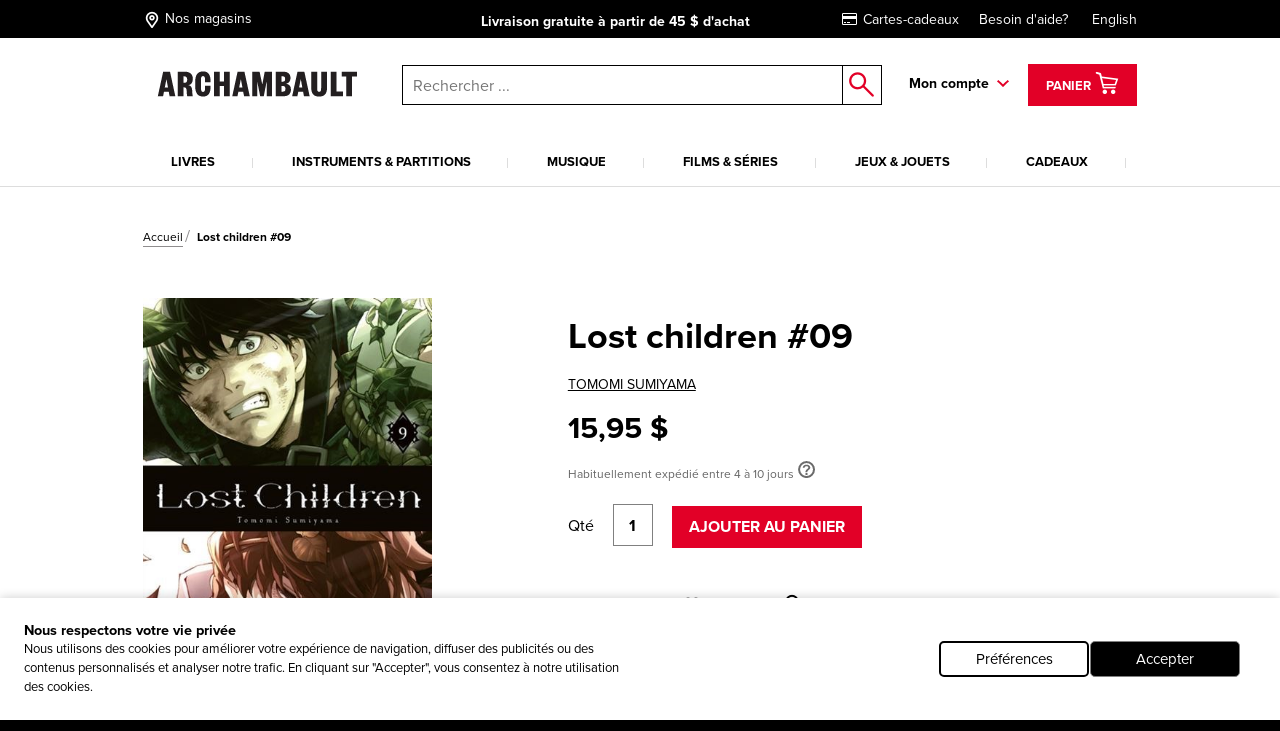

--- FILE ---
content_type: text/html; charset=utf-8
request_url: https://www.archambault.ca/livres/lost-children-09/tomomi-sumiyama/9791032711422/?id=3734887
body_size: 43791
content:
<!DOCTYPE html >
<html xmlns="http://www.w3.org/1999/xhtml" >
<head id="head"><script type="text/javascript">var dataLayer= window.dataLayer= window.dataLayer || [];</script>
<script type='text/javascript'>dataLayer.push({"site_language":"fr-CA","site_section":"pages","page_type":"produit","page_url":"https://www.archambault.ca/livres/lost-children-09/tomomi-sumiyama/9791032711422/?id=3734887","page_departement":"pages","page_cat1":"details","page_error":false,"page_status":200,"page_section":"pages","env_work":"Production","currentDate":"2026-01-27T21:43:09.1924977-05:00","currentDateYMD":2026,"page_deviceType":"desktop","page_language":"fr","page_title":"Lost children #09 | Archambault","page_beaddcrumb_label":"Pages > Details","page_robots":"index,follow","env_language":"fr-CA","traffic_type":"external","connected":"not connected","client_id":"","kentico_id":"65","site_promo":"","event":"primaryload"});</script>
<script type='text/javascript'>dataLayer.push({"page_error":false,"event":"productDetail","ecommerce":{"detail":{"products":[{"name":"Lost children #09","id":"3734887","price":15.95,"dimension6":15.95,"brand":"SUMIYAMA, TOMOMI","category":"livres","variant":"","quantity":1.0,"dimension7":"Habituellement expédié entre 4 à 10 jours","dimension8":"Habituellement expédié entre 4 à 10 jours","dimension9":"","dimension10":"","heart":false}]}}});</script>
<meta name="robots" content="index,follow" />
<meta property="og:locale" content="fr-CA" />
<meta property="og:locale:alternate" content="en-CA" />
<script type="application/ld+json">{"@context":"http://schema.org/","@type":"Product","name":"Lost children #09","image":"https://images.archambault.ca/images/PG/3734/3734887-gf.jpg?404=default","description":"Suite de cette série de fantasy réaliste construite autour d'une société aux inégalités criantes et dont les deux héros, Yuri et Ran, entraînés par le flot d'événements tragiques, ne gardent leur humanité que grâce au souvenir de leur rencontre.","sku":"3734887","productID":"3734887","brand":{"@type":"Brand","name":"TOMOMI SUMIYAMA"},"offers":{"@type":"Offer","priceCurrency":"CAD","price":"15.95","url":"https://www.archambault.ca/livres/lost-children-09/tomomi-sumiyama/9791032711422/?id=3734887","itemCondition":"https://schema.org/NewCondition"},"category":"livres","custom_label_0":false,"custom_label_1":"livres","custom_label_2":"TOMOMI SUMIYAMA","custom_label_3":"","custom_label_4":false}</script>
<title>
	Lost children #09 | Archambault
</title>
<link rel="canonical" href="https://www.archambault.ca/livres/lost-children-09/tomomi-sumiyama/9791032711422/?id=3734887" />
<meta property="og:type" content="product.item" />
<meta property="og:site_name" content="Archambault" />
<meta property="og:description" content="Suite de cette série de fantasy réaliste construite autour d'une société aux inégalités criantes et dont les deux héros, Yuri et Ran, entraînés par le flot d'événements tragiques, ne gardent leur humanité que grâce au souvenir de leur rencontre." />
<meta property="og:title" content="Lost children #09 | Archambault" />
<meta property="og:image" content="https://images.archambault.ca/images/PG/3734/3734887-gf.jpg?404=default" />
<meta property="og:url" content ="https://www.archambault.ca/livres/lost-children-09/tomomi-sumiyama/9791032711422/?id=3734887" />
<meta property="og:custom_label_1" content="livres" />
<meta property="og:custom_label_0" content="False" />
<meta name="description" content="Suite de cette série de fantasy réaliste construite autour d'une société aux inégalités criantes et dont les deux héros, Yuri et Ran, entraînés par le flot d'événements tragiques, ne gardent leur humanité que grâce au souvenir de leur rencontre." /> 
<meta http-equiv="content-type" content="text/html; charset=UTF-8" /> 
<meta http-equiv="pragma" content="no-cache" /> 
<meta http-equiv="content-style-type" content="text/css" /> 
<meta http-equiv="content-script-type" content="text/javascript" /> 
<meta name="keywords" content="Magasin de musique, librairie, librairie en ligne" /> 
<!-- anti-flicker snippet (recommended)  -->
<style>.async-hide { opacity: 0 !important} </style>
<script>(function(a,s,y,n,c,h,i,d,e){s.className+=' '+y;h.start=1*new Date;
h.end=i=function(){s.className=s.className.replace(RegExp(' ?'+y),'')};
(a[n]=a[n]||[]).hide=h;setTimeout(function(){i();h.end=null},c);h.timeout=c;
})(window,document.documentElement,'async-hide','dataLayer',4000,
{'OPT-W563B4V':true});</script>
<script src="https://www.googleoptimize.com/optimize.js?id=OPT-W563B4V"></script>
<style type="text/css"><!--Critical CSS-->@charset "UTF-8";html{box-sizing:border-box}*,:after,:before{box-sizing:inherit}.slick-slide{float:left;height:100%;min-height:1px;display:none}.slick-slide img{display:block}.slick-prev,.slick-next{position:absolute;display:block;height:20px;width:20px;line-height:0;font-size:0;background:transparent;color:transparent;top:50%;-webkit-transform:translate(0,-50%);-ms-transform:translate(0,-50%);transform:translate(0,-50%);padding:0;border:none;outline:none}.slick-prev:before,.slick-next:before{font-family:none;font-size:20px;line-height:1;color:#fff;opacity:.75;-webkit-font-smoothing:antialiased;-moz-osx-font-smoothing:grayscale}.slick-prev{left:-25px}.slick-prev:before{content:"←"}.slick-next{right:-25px}.slick-next:before{content:"→"}html{font-family:sans-serif;-ms-text-size-adjust:100%;-webkit-text-size-adjust:100%}body{margin:0}header,nav{display:block}a{background-color:transparent;-webkit-text-decoration-skip:objects}strong{font-weight:inherit}strong{font-weight:bolder}img{border-style:none}button,input{margin:0;font:inherit}button,input{overflow:visible}button{text-transform:none}button,html [type=button],[type=submit]{-webkit-appearance:button}button::-moz-focus-inner,[type=button]::-moz-focus-inner,[type=submit]::-moz-focus-inner{padding:0;border-style:none}button:-moz-focusring,[type=button]:-moz-focusring,[type=submit]:-moz-focusring{outline:1px dotted ButtonText}::-webkit-input-placeholder{opacity:.54;color:inherit}::-webkit-file-upload-button{font:inherit;-webkit-appearance:button}@media screen and (max-width:639px){[am-grid-col~=xs-12]{float:left;display:block;margin-right:2.5641025641%;width:100%}}@media screen and (min-width:640px)and (max-width:1023px){[am-grid-col~=sm-12]{float:left;display:block;margin-right:2.5641025641%;width:100%}}@media screen and (min-width:1024px)and (max-width:1199px){[am-grid-col~=md-3]{float:left;display:block;margin-right:2.5641025641%;width:23.0769230769%}[am-grid-col~=md-3]:last-child{margin-right:0}}@media screen and (min-width:1024px)and (max-width:1199px){[am-grid-col~=md-5]{float:left;display:block;margin-right:2.5641025641%;width:40.1709401709%}[am-grid-col~=md-5]:last-child{margin-right:0}}@media screen and (min-width:1024px)and (max-width:1199px){[am-grid-col~=md-6]{float:left;display:block;margin-right:2.5641025641%;width:48.7179487179%}}@media screen and (min-width:1200px){[am-shift~=lg-1]{margin-left:8.547008547%}}@media screen and (min-width:1200px){[am-grid-col~=lg-3]{float:left;display:block;margin-right:2.5641025641%;width:23.0769230769%}[am-grid-col~=lg-3]:last-child{margin-right:0}}@media screen and (min-width:1200px){[am-grid-col~=lg-5]{float:left;display:block;margin-right:2.5641025641%;width:40.1709401709%}[am-grid-col~=lg-5]:last-child{margin-right:0}}@media screen and (min-width:1200px){[am-grid-col~=lg-6]{float:left;display:block;margin-right:2.5641025641%;width:48.7179487179%}}[am-hidden]{display:inline-block}[am-hidden~=block]{display:block}@media screen and (max-width:639px){[am-hidden~=xs]{display:none!important}}@media screen and (min-width:640px)and (max-width:1023px){[am-hidden~=sm]{display:none!important}}@media screen and (min-width:640px){[am-hidden~=sm-min]{display:none!important}}@media screen and (max-width:1023px){[am-hidden~=sm-max]{display:none!important}}@media screen and (min-width:1024px)and (max-width:1199px){[am-hidden~=md]{display:none!important}}@media screen and (min-width:1024px){[am-hidden~=md-min]{display:none!important}}@media screen and (min-width:1200px){[am-hidden~=lg]{display:none!important}}.underline,a.underline{text-decoration:underline}.flex-stretch{display:-webkit-box;display:-ms-flexbox;display:flex;-webkit-box-align:stretch;-ms-flex-align:stretch;align-items:stretch}.relative{position:relative}.rebate-price{color:red;font-family:ProximaNova-Bold,Arial,sans-serif;font-size:small}.regular-price{color:#000;font-family:ProximaNova-Bold,Arial,sans-serif;font-size:small}.rebate-price+.regular-price{text-decoration:line-through}.cf:after,[am-grid-container]:after,.float-menu__menu .float-menu__item:after{display:block;visibility:hidden;clear:both;height:0;content:' ';font-size:0}.right{float:right}.left{float:left}.align-right{text-align:right}.align-center{text-align:center}.valid{color:#089e00}.unvalid{color:#000}.block{display:block!important}.ng-cloak{display:none!important}[data-carousel] .carousel__item{display:none}[data-carousel] .carousel__item:first-child{display:block}html{position:relative}body{min-height:100%}body{overflow-x:hidden;color:#000;background-color:#000;font:100%/1.5 ProximaNova-Regular,"Arial",sans-serif;-webkit-text-size-adjust:100%;-moz-text-size-adjust:100%;-ms-text-size-adjust:100%;-o-text-size-adjust:100%}.body:after{position:absolute;top:0;visibility:hidden}@media screen and (max-width:639px){.body:after{content:'xs'}}@media screen and (min-width:640px)and (max-width:1023px){.body:after{content:'sm'}}@media screen and (min-width:1024px)and (max-width:1199px){.body:after{content:'md'}}@media screen and (min-width:1024px){.body:after{content:'md-min'}}@media screen and (min-width:1200px){.body:after{content:'lg-min'}}.app{margin:0 auto;background-color:#fff}@media screen and (max-width:639px){.app{padding-top:93px}}@media screen and (min-width:640px)and (max-width:1023px){.app{padding-top:120px}}a{text-decoration:none;color:#000;outline:0}a.underline{color:#000;line-height:initial}h4{font-family:ProximaNova-Bold,Arial,sans-serif;font-size:16px;font-weight:400;line-height:1}h4{margin-top:2rem;margin-bottom:.5rem}p{margin-top:.3333333333rem;margin-bottom:.3333333333rem;line-height:1.2em}strong{font-family:ProximaNova-Bold,Arial,sans-serif;font-weight:400;font-style:normal}ul{margin-top:0;margin-bottom:.5rem}ul li{margin-top:.5rem;margin-bottom:.5rem}img{max-width:100%;height:auto}iframe{margin-bottom:1rem}form ul{list-style:none;margin-left:0}label{padding-bottom:.5rem;display:inline-block}button,input{font-family:inherit;font-size:100%;margin:0 1px}input{padding:.5rem .65rem;width:100%;font-family:ProximaNova-Regular,Arial,sans-serif;border:1px solid gray;resize:none;border-radius:0}input[type=text],input[type=submit]{outline:none;border-radius:0}.input-group{position:relative;display:table;border-collapse:separate}.input-group .form-control{position:relative;z-index:2;width:100%;float:left;margin:0;height:23px;border:1px solid #000}.input-group-btn,.input-group .form-control{display:table-cell}.input-group-btn{width:1%;white-space:nowrap;vertical-align:middle}.input-group-btn{position:relative;font-size:0;white-space:nowrap}.input-group-btn:last-child>.btn--search{z-index:2;margin-left:-1px}.input-group-btn .btn--search>input{border:1px solid #000;border-left:0;margin:0;padding:0}label{position:relative;margin-right:1em}.form-control{color:#000}.header [am-grid-container]{margin-bottom:0}.header [class^=icon-]{color:#000}.header .logo-wrapper{text-align:center}@media screen and (max-width:639px){.header .logo-wrapper .site-header__logo{position:relative;top:3px;left:-18%;width:190px;-webkit-transform:translateX(50%);-ms-transform:translateX(50%);transform:translateX(50%);text-align:center}}@media (max-width:480px){.header .logo-wrapper{float:left;text-align:left}.header .logo-wrapper .site-header__logo{position:relative;top:3px;left:20%;width:190px;-webkit-transform:translateX(50%);-ms-transform:translateX(50%);transform:translateX(50%)}}@media (max-width:414px){.header .logo-wrapper{float:left;text-align:left}.header .logo-wrapper .site-header__logo{position:relative;top:3px;left:7%;width:190px;-webkit-transform:translateX(50%);-ms-transform:translateX(50%);transform:translateX(50%)}}@media (max-width:412px){.header .logo-wrapper{float:left;text-align:left}.header .logo-wrapper .site-header__logo{position:relative;top:3px;left:2%;width:190px;-webkit-transform:translateX(50%);-ms-transform:translateX(50%);transform:translateX(50%)}}@media (max-width:375px){.header .logo-wrapper{float:left;text-align:left}.header .logo-wrapper .site-header__logo{position:relative;top:3px;left:-5%;width:180px;-webkit-transform:translateX(50%);-ms-transform:translateX(50%);transform:translateX(50%)}}@media (max-width:360px){.header .logo-wrapper{float:left;text-align:left}.header .logo-wrapper .site-header__logo{position:relative;top:3px;left:-10%;width:180px;-webkit-transform:translateX(50%);-ms-transform:translateX(50%);transform:translateX(50%)}}@media (max-width:320px){.header .logo-wrapper{float:left;text-align:left}.header .logo-wrapper .site-header__logo{position:relative;top:3px;left:-25%;width:175px;-webkit-transform:translateX(50%);-ms-transform:translateX(50%);transform:translateX(50%)}}.header .right{padding-top:6px}.top-header{margin-bottom:20px;padding-top:5px;padding-bottom:5px;color:#fff;background:#000;font-size:14px}@media screen and (min-width:640px)and (max-width:1023px){.top-header{font-size:16px}}@media screen and (max-width:639px){.top-header{font-size:11.5px}}@media screen and (max-width:1023px){.top-header{position:absolute;z-index:9000;top:0;left:0;width:100%}}.top-header [am-grid-container]{display:-webkit-box;display:-ms-flexbox;display:flex;-webkit-box-align:center;-ms-flex-align:center;align-items:center}.top-header .store-locator{display:inline-block;height:22px}.top-header .store-locator p{float:right;margin-top:6px}.top-header .store-locator span{float:left;height:20px;margin-top:3px;margin-right:4px;font-size:18px}.top-header .store-locator,.top-header [class^=icon-]{margin:0 5px 0 0;color:#fff;font-size:14px}.top-header [class^=icon-]{font-size:20px}.top-header__promo-message [data-promo-message]{position:absolute;top:0;left:0;width:100%;text-align:center;opacity:0}.top-header__promo-message [data-promo-message] div{display:inline-block;padding-top:2px}.top-header__promo-message [data-promo-message] div p{float:right;margin-top:4px}.top-header__promo-message [data-promo-message] div span{float:left;height:17px;margin-right:8px;-webkit-transform:translateY(3px);-ms-transform:translateY(3px);transform:translateY(3px)}.top-header__promo-message [data-promo-message]:first-child{position:relative}.top-nav a{display:inline-block;margin-left:20px;color:#fff}.icon--cart{top:9px;left:8px;font-size:26px}a.cart--items{position:relative;z-index:1001;height:42px;padding:2px 15px;color:#fff;border:3px solid transparent;background:#e20027;line-height:42px}a.cart--items .cart--items-label{position:relative;bottom:5px;font-family:ProximaNova-Bold,Arial,sans-serif;font-size:13px}a.cart--items [class^=icon-].icon--cart{top:1px;left:0;color:#fff;font-size:24px}.cart__item-count{position:absolute;right:3px;bottom:3px;display:block;font-size:10px;line-height:1}.float-menu{position:relative;display:inline-block;margin-right:15px;padding-right:20px;padding-bottom:20px;font-family:ProximaNova-Bold,Arial,sans-serif;font-size:14px}@media screen and (max-width:1023px){.float-menu{display:none;width:100%;margin:0;padding:0}}.float-menu--minicart{position:relative;margin-right:0;padding-right:0;padding-bottom:0}.float-menu--minicart .float-menu__menu{top:60px;min-width:300px}.float-menu--minicart .float-menu__menu:after{right:40px}.float-menu__item--inscription{display:block;text-align:center}.float-menu__menu{position:absolute;z-index:900;top:40px;right:-39px;visibility:hidden;min-width:212px;padding:20px;opacity:0;background:#fff;box-shadow:.5px .9px 7px rgba(0,0,0,.17);font-size:14px}@media screen and (max-width:1023px){.float-menu__menu{position:relative;top:0;right:0;display:block;background:none;box-shadow:none}.float-menu__menu:after{display:none}}.float-menu__menu:before{position:absolute;top:-40px;left:0;width:100%;height:40px;content:''}.float-menu__menu:after{position:absolute;top:-24px;right:20px;padding:0 10px;content:'◤';-webkit-transform:rotate(45deg);-ms-transform:rotate(45deg);transform:rotate(45deg);color:#fff;text-shadow:0 -3px 4px rgba(0,0,0,.09);font-size:34px}.float-menu__menu ul{margin:0 0 10px;padding:0}.float-menu__menu .float-menu__item{margin-bottom:8px;list-style:none}.float-menu__menu .btn{font-size:12px}@media screen and (min-width:1024px){.float-menu__menu .btn{width:100%}}.float-menu__menu .btn.connexion{margin-bottom:10px}.float-menu__links,.float-menu__trigger-placeholder{color:#000;font-family:ProximaNova-Bold,Arial,sans-serif;font-size:13px}@media screen and (min-width:640px)and (max-width:1023px){.float-menu__links,.float-menu__trigger-placeholder{margin-top:6px}}@media screen and (max-width:639px){.float-menu__links,.float-menu__trigger-placeholder{margin-top:8px}}.float-menu__trigger-placeholder{font-size:14px}.float-menu__trigger-placeholder:after{position:absolute;top:-10px;right:0;width:12px;height:100%;content:'';background:url(/public/images/icon-arrow.svg) center right no-repeat}@media screen and (max-width:1023px){.float-menu__trigger-placeholder:after{background:none}}.site-header__logo{position:relative;width:250px}@media screen and (min-width:640px)and (max-width:1023px){.site-header__logo{top:4px;display:inline-block;width:195px;margin:0 auto}}@media screen and (max-width:639px){.site-header__logo{width:190px}}.main-header--mobile{position:absolute;z-index:9999;top:37px;left:0;width:100%;padding:10px;border-bottom:2px #ddd solid;background:#fff}@media screen and (min-width:640px){.main-header--mobile .button-wrapper{top:50%;-webkit-transform:translateY(-50%);-ms-transform:translateY(-50%);transform:translateY(-50%)}}@media screen and (max-width:639px){.main-header--mobile .button-wrapper{top:10px}}@media screen and (max-width:1199px){.main-header--mobile .button-wrapper{position:absolute;top:50%;right:10px;height:25px;-webkit-transform:translateY(-50%);-ms-transform:translateY(-50%);transform:translateY(-50%);text-align:right}}.main-header--mobile .icon-cart-bold{margin:0 10px;font-size:25px}.main-header--mobile .btn--cart__count{position:relative;top:5px;left:-10px;color:#000;font-family:ProximaNova-Bold,Arial,sans-serif;font-size:12px}.main-header--mobile .icon-shop-locator-bold{float:left;margin-top:-2px;font-size:25px}.mobile__menu-trigger{position:absolute;z-index:9999;top:12px;left:10px;display:block;width:32px;height:26px;-webkit-transform:scale(.7);-ms-transform:scale(.7);transform:scale(.7)}@media screen and (min-width:640px)and (max-width:1023px){.mobile__menu-trigger{top:23px}}.mobile__menu-trigger--middle,.mobile__menu-trigger--top-bottom{position:absolute;top:50%;left:0;display:block;width:100%;height:4px;background-color:#000;font-size:0}.mobile__menu-trigger--top-bottom{background:transparent}.mobile__menu-trigger--top-bottom:before,.mobile__menu-trigger--top-bottom:after{position:absolute;left:0;width:100%;height:100%;content:'';background:#000}.mobile__menu-trigger--top-bottom:before{top:-10px}.mobile__menu-trigger--top-bottom:after{top:0;-webkit-transform:translateY(250%);-ms-transform:translateY(250%);transform:translateY(250%)}@media screen and (max-width:1023px){.primary__nav-wrapper{position:absolute;z-index:9998;top:111px;left:-100vw;visibility:hidden;overflow-x:hidden;overflow-y:auto;-webkit-overflow-scrolling:touch;min-width:45%;height:-webkit-calc(100vh - 111px);height:calc(100vh - 111px);background:#ddd;box-shadow:2.5px 4.3px 5px rgba(0,0,0,.18)}.primary__nav-wrapper [am-grid-container]{padding:0}}@media screen and (max-width:639px){.primary__nav-wrapper{top:92px;width:85%;height:-webkit-calc(100vh - 92px);height:calc(100vh - 92px)}}.primary__nav-wrapper [am-grid-container]{margin-bottom:0}.primary__nav{position:relative;z-index:500}@media screen and (max-width:1023px){.primary__nav{background:#fff}}.primary__nav-list{margin:20px 0 0;padding:0}@media screen and (max-width:1023px){.primary__nav-list{margin:0;padding:20px 10px 0;text-align:left;border-top:2px #ddd solid}}@media screen and (min-width:1024px){.primary__nav-list{display:-webkit-box;display:-ms-flexbox;display:flex}}.primary__nav-list-item{position:relative;margin:0 11px 0 0;padding-right:10px;padding-bottom:0;list-style:none;text-align:center}@media screen and (max-width:1023px){.primary__nav-list-item{display:block;float:none;margin:0;padding:0}}@media screen and (min-width:1024px)and (max-width:1199px){.primary__nav-list-item{margin-right:9px}}@media screen and (min-width:1024px){.primary__nav-list-item{-webkit-box-flex:1;-ms-flex-positive:1;flex-grow:1}}.primary__nav-list-item:before{position:absolute;top:9px;right:0;width:1px;height:10px;content:''}@media screen and (min-width:1024px){.primary__nav-list-item:before{background:#ddd}}.primary__nav-list-item:after{display:block;height:2px;content:'';background:transparent}.primary__nav-list-link{position:relative;display:inline-block;padding-bottom:15px;word-wrap:break-word;color:#000;font-family:ProximaNova-Bold,Arial,sans-serif;font-size:13px;text-transform:uppercase;text-align:left}@media screen and (max-width:1023px){.primary__nav-list-link{display:block;margin-bottom:15px;padding-bottom:15px;border-bottom:1px #ddd solid}.primary__nav-list-link:after{position:absolute;top:6px;right:0;width:12px;height:7px;content:'';-webkit-transform:rotate(-90deg);-ms-transform:rotate(-90deg);transform:rotate(-90deg);background:url(/public/images/icon-arrow.svg) top right no-repeat}}.nav ul,.nav li{display:inline-block;list-style:none}@media screen and (max-width:1199px){.nav ul,.nav li{display:block;margin:0;padding:0}}.nav--mobile-footer{padding:10px;color:#000;font-family:ProximaNova-Bold,Arial,sans-serif;font-size:14px}.nav__outer{width:100%}.nav__account{padding:10px 0}.nav__account label{line-height:40px}.nav__account .btn{float:right}.nav__account:after{clear:both;width:100%;height:1px;content:''}.nav__secondary li{padding:10px 0}.submenu__category-wrapper{position:relative;margin-top:-2px;border-top:2px #ddd solid}@media screen and (max-width:1023px){.submenu__category-wrapper{position:absolute;z-index:999;top:0;left:0;width:100%;height:100%;-webkit-transform:translateX(100%);-ms-transform:translateX(100%);transform:translateX(100%);border-top:none;background:#fff}}.submenu__category{position:absolute;top:0;left:0;visibility:hidden;width:100%;opacity:0;background-color:#fff;box-shadow:0 4px 14px 0 rgba(0,0,0,.2)}@media screen and (max-width:1023px){.submenu__category{padding:0 20px}}.submenu__category-inner{position:absolute;z-index:500;top:0;left:0;width:100%;background:#fff;box-shadow:1px 1.7px 6px rgba(0,0,0,.13)}@media screen and (max-width:1023px){.submenu__category-inner{position:relative;overflow-y:scroll;height:100%;box-shadow:none}}.submenu__category-title{margin:35px 0 10px}@media screen and (max-width:1023px){.submenu__category-title--item{margin-bottom:20px;padding-bottom:20px;border-bottom:1px #ddd solid}}.submenu__category-title a{color:#000}.submenu__category-items{float:left;width:20%}@media screen and (max-width:1023px){.submenu__category-items{float:none;width:auto;margin-bottom:40px}}.submenu__category-item{display:block;margin-bottom:20px;color:#000;line-height:1em}@media screen and (max-width:1023px){.submenu__category-item{margin-bottom:20px;padding-bottom:20px;border-bottom:1px #ddd solid}}.submenu__category-promo{float:left;width:40%;padding:30px 0}@media screen and (max-width:1023px){.submenu__category-promo{float:none;width:auto}}.submenu__category-promo .submenu__category-promo-img{width:100%}[class^=icon-]:before,[class*=' icon-']:before{text-transform:none!important;font-family:archambault!important;font-weight:400!important;font-style:normal!important;font-variant:normal!important;line-height:1;speak:none;-webkit-font-smoothing:antialiased;-moz-osx-font-smoothing:grayscale}.icon-customer-service-bold:before{content:'h'}.icon-deliver-bold:before{content:'i'}.icon-cart-bold:before{content:'F'}.icon-shop-locator-bold:before{content:'p'}.icon-shop-locator-bold{-webkit-transform:translateY(2px);-ms-transform:translateY(2px);transform:translateY(2px)}.btn{display:inline-block;margin-bottom:0;padding:8px 15px;text-align:center;vertical-align:middle;white-space:nowrap;text-transform:uppercase;color:#fff;border:2px solid transparent;outline:none;background:#e20027;background-image:none;background-position:50% 98%;font-family:ProximaNova-Bold,Arial,sans-serif;font-size:1rem;font-weight:400;line-height:1.4;-ms-touch-action:manipulation;touch-action:manipulation}@media screen and (max-width:639px){.btn{font-size:14px}}.btn.btn--bold{border-width:2px;font-family:ProximaNova-Bold,Arial,sans-serif}.btn.btn--small{font-size:12px}@media screen and (max-width:639px){.btn.btn--small{font-size:11px}}.btn.btn--large{width:200px;font-size:14px}@media screen and (max-width:639px){.btn.btn--large{font-size:12px}}.btn__back-to{position:relative;padding:20px 10px 15px 30px;text-transform:uppercase;background:#ddd;font-size:14px;font-family:ProximaNova-Bold,Arial,sans-serif}.btn__back-to:before{position:absolute;top:1px;left:10px;width:12px;height:100%;content:'';-webkit-transform:rotate(90deg);-ms-transform:rotate(90deg);transform:rotate(90deg);background:url(/public/images/icon-arrow.svg) center left no-repeat}.btn--secondary{padding-top:5px;padding-bottom:5px}.btn--dark{border-color:#000;background-color:#000}.btn--red{border-color:#e20027;background-color:#e20027}.btn--search{position:relative;border:0;background:#fff}.btn--search>input{width:40px;height:40px;border:0;background:#fff}.btn--search:after{position:absolute;top:50%;left:50%;content:'o';-webkit-transform:translate(-50%,-50%);-ms-transform:translate(-50%,-50%);transform:translate(-50%,-50%);color:#e20027;font-family:archambault;font-size:25px}.block{overflow:hidden}.block p:last-child{margin-bottom:0}.site-search{position:relative}@media screen and (max-width:1023px){.site-search :not([class^=dk]){z-index:200}}@media screen and (max-width:639px){.site-search .input-group-btn:first-child{display:none}}@media screen and (max-width:1023px){.site-search{margin-top:20px}}@media screen and (min-width:1024px){.site-search{margin-top:7px;margin-left:0}}.site-search input.form-control{z-index:200!important}.site-search .background{position:fixed;z-index:99;top:0;left:0;visibility:hidden;width:100%;height:100%;opacity:0;background-color:#000}.autocomplete-field{position:absolute;z-index:600;left:0;display:none;width:99%;margin-left:5px;border:1px #000 solid;border-top:0;background:#fff}@media screen and (min-width:640px)and (max-width:1023px){.autocomplete-field{width:99%;margin-left:7px}}@media screen and (max-width:639px){.autocomplete-field{width:100%;margin-left:0}}@supports (-webkit-appearance:none){.autocomplete-field{margin-left:4px}}.autocomplete-field__result{position:relative;display:-webkit-box;display:-ms-flexbox;display:flex;-webkit-box-align:center;-ms-flex-align:center;align-items:center;padding:10px 15px;color:#000}.autocomplete-field__result:after{content:attr(data-category);text-transform:uppercase;font-size:10px;font-family:ProximaNova-Bold,Arial,sans-serif}@media screen and (-ms-high-contrast:active),(-ms-high-contrast:none){.autocomplete-field{margin-left:5px}}span.addCartFeedback{position:fixed;z-index:10000;top:0;right:0;left:0;display:none;width:auto;height:50px;text-align:center;color:#fff;background-color:#2a2b30;font-size:medium;line-height:50px}@media screen and (min-width:640px){span.addCartFeedback{font-size:large}}@media screen and (max-width:1023px){.carousel.flex-stretch{display:block;padding:0}}@media screen and (min-width:1024px){.carousel--home .carousel__main-slide{width:66.4%}.carousel--home .side-promos{padding-left:0}}.hidden-wrapper{display:none}.carousel-bullets{display:block}[data-carousel]{max-width:1200px;margin-right:auto;margin-left:auto}[data-carousel] .slick-next,[data-carousel] .slick-prev{z-index:200;top:88px;width:25px;height:25px;margin:0;background:url(/public/images/carousel-arrow.svg) top left no-repeat}[data-carousel] .slick-next:before,[data-carousel] .slick-prev:before{display:none}[data-carousel] .slick-prev{left:10px;-webkit-transform:scale(1);-ms-transform:scale(1);transform:scale(1)}@media screen and (max-width:1023px){[data-carousel] .slick-prev{left:-15px}}[data-carousel] .slick-next{right:8px;-webkit-transform:scale(-1);-ms-transform:scale(-1);transform:scale(-1)}@media screen and (max-width:1023px){[data-carousel] .slick-next{right:-15px}}[data-carousel] .slick-next.new-carousel,[data-carousel] .slick-prev.new-carousel{z-index:450}[data-carousel] .slick-prev.new-carousel{top:200px;left:0}@media screen and (min-width:640px){[data-carousel] .slick-prev.new-carousel{top:125px}}[data-carousel] .slick-next.new-carousel{top:200px;right:0}@media screen and (min-width:640px){[data-carousel] .slick-next.new-carousel{top:125px}}[data-carousel] .carousel__item{float:left;height:328px;margin:0 8px;padding-bottom:0;color:#000;outline:none}[data-carousel] .carousel__item .item-quick-infos{display:none}[data-carousel] .carousel__items{position:relative;height:276px;margin:0 8px;padding-bottom:none;color:#000;outline:none}@media screen and (max-width:1023px){[data-carousel] .carousel__items{height:auto;margin:0}}@media screen and (max-width:1023px){.carousel-full-width{margin-top:25px}}.carousel-full-width img{width:100%}.carousel-full-width .carousel__items{margin:0;padding-bottom:0}@media screen and (max-width:1023px){.carousel-full-width{margin-top:25px}}.carousel-full-width img{width:100%}.carousel-full-width .carousel__item{margin:0;padding-bottom:0}@media screen and (min-width:1024px){.carousel--home .carousel__main-slide,.carousel--home .carousel__divised{float:left}.carousel--home .carousel__main-slide{width:66.4%}.carousel--home .carousel__divised{width:34%}.carousel--home .carousel__divised .side-promos{padding-left:15px}}.cart-item{margin-top:40px;padding:0 0 40px 30px;border-bottom:1px #000 solid}@media screen and (max-width:639px){.cart-item{padding-left:0}}@media screen and (min-width:640px)and (max-width:1023px){.cart-item{padding-left:10px}}.cart-item--minicart{display:-webkit-box;margin:0;padding:10px 0;padding-top:14px}.cart-item--minicart:first-child{padding-top:0}.cart-item--minicart__img{width:33%}.cart-item--minicart__details{font-family:ProximaNova-Regular,Arial,sans-serif;font-size:12px}.cart-item--minicart__details .cart-item__price,.cart-item--minicart__details .cart-item__quantity{float:none;margin:0}.cart-item--minicart__details .cart-item__price{margin:0;text-align:left;font-size:14px}.cart-item--minicart__details .cart-item__price>div{display:inline-block;min-width:40%}.cart-item--minicart__details .cart-item__title{max-width:180px;font-size:16px;line-height:1}.cart-item--minicart__count{padding:20px 0;border-bottom:4px #000 solid;font-size:16px}.cart-item--minicart__footer .underline{display:block;padding-top:10px;text-align:center;font-family:ProximaNova-Regular,Arial,sans-serif}.cart-item--minicart__subtotal{display:-webkit-box;display:-ms-flexbox;display:flex;-webkit-box-pack:justify;-ms-flex-pack:justify;justify-content:space-between;padding:15px 0;font-size:16px}.cart-item--minicart__subtotal>label{padding:0;font-family:ProximaNova-Regular,Arial,sans-serif}.cart-item--minicart__empty{display:-webkit-box;display:-ms-flexbox;display:flex;-webkit-box-pack:justify;-ms-flex-pack:justify;justify-content:space-between;width:100%;padding:15px 0;text-align:center;font-size:16px}.cart-item--minicart__empty>label{padding:0;font-family:ProximaNova-Regular,Arial,sans-serif}.cart-item__title{display:inline-block;margin-bottom:5px;font-size:22px;font-family:ProximaNova-Bold,Arial,sans-serif}@media screen and (min-width:640px){.cart-item__quantity,.cart-item__price{margin-top:4px}}.cart-item__quantity{float:left}@media screen and (max-width:639px){.cart-item__quantity{float:none;margin-bottom:20px}}.cart-item__price{float:right;text-align:right}@media screen and (max-width:639px){.cart-item__price{float:none;text-align:left}.cart-item__price .rebate-price,.cart-item__price .regular-price{display:inline-block}}@media screen and (max-width:639px){.cart-item .rebate-price{margin-right:20px}}@media screen and (max-width:1023px){[data-view=home] .carousel.flex-stretch{display:block;padding:0}}@media screen and (min-width:1024px){[data-view=home] .carousel--home .carousel__main-slide{width:66.4%}}[data-view=home] .side-promos{position:absolute;top:0;left:0;overflow:hidden;width:100%;height:100%;padding-left:15px}@media screen and (max-width:1023px){[data-view=home] .side-promos{position:relative;margin-top:10px;padding-left:0}}</style>
<meta http-equiv="X-UA-Compatible" content="IE=edge,chrome=1">
<meta charset="UTF-8"> 
<meta name="viewport" content="width=device-width" />

<link rel="apple-touch-icon" sizes="57x57" href="/fav/apple-icon-57x57.png">
<link rel="apple-touch-icon" sizes="114x114" href="/fav/apple-icon-114x114.png">
<link rel="apple-touch-icon" sizes="72x72" href="/fav/apple-icon-72x72.png">
<link rel="apple-touch-icon" sizes="144x144" href="/fav/apple-icon-144x144.png">
<link rel="apple-touch-icon" sizes="60x60" href="/fav/apple-icon-60x60.png">
<link rel="apple-touch-icon" sizes="120x120" href="/fav/apple-icon-120x120.png">
<link rel="apple-touch-icon" sizes="76x76" href="/fav/apple-icon-76x76.png">
<link rel="apple-touch-icon" sizes="152x152" href="/fav/apple-icon-152x152.png">
<link rel="apple-touch-icon" sizes="180x180" href="/fav/apple-icon-180x180.png">
<link rel="icon" type="image/png" href="/fav/favicon-96x96.png" sizes="96x96">
<link rel="icon" type="image/png" href="/fav/favicon-16x16.png" sizes="16x16">
<link rel="icon" type="image/png" href="/fav/favicon-32x32.png" sizes="32x32">

<link rel="preconnect" href="https://stats.g.doubleclick.net" crossorigin="anonymous">
<link rel="preconnect" href="https://sslwidget.criteo.com" crossorigin="anonymous">
<link rel="preconnect" href="https://gum.criteo.com" crossorigin="anonymous">
<link rel="preconnect" href="https://images.archambault.ca" crossorigin="anonymous">
<link rel="preconnect" href="https://connect.facebook.net" crossorigin="anonymous">
<link rel="preconnect" href="https://static.criteo.net" crossorigin="anonymous">
        
<meta name="msapplication-TileColor" content="#FFFFFF">
<meta name="msapplication-TileImage" content="/fav/ms-icon-144x144.png">
<meta name="msapplication-square70x70logo" content="/fav/ms-icon-70x70.png">
<meta name="msapplication-square150x150logo" content="/fav/ms-icon-150x150.png">
<meta name="msapplication-square310x310logo" content="/fav/ms-icon-310x310.png">
<meta name="google-site-verification" content="tcA8dy3UmPsfqP132LxynNuqAONWKIA4auEpBjmV4Dw" />

<script type="text/javascript" src="/CMSPages/GetResource.ashx?scriptfile=/public/js/modernizr.js" defer></script>
<script src="https://cdnjs.cloudflare.com/polyfill/v3/polyfill.min.js?version=4.8.0&features=IntersectionObserver" defer></script>
        
<link rel="preload" href="/CMSPages/GetResource.ashx?stylesheetfile=/public/css/style.css?v=1.8" as="style" onload="this.onload=null;this.rel='stylesheet'">

<link rel="preload" href="https://cdnjs.cloudflare.com/ajax/libs/font-awesome/4.7.0/css/font-awesome.min.css" as="style" onload="this.onload=null;this.rel='stylesheet'" />
<link rel="preload" href="https://cdnjs.cloudflare.com/ajax/libs/font-awesome/4.7.0/fonts/fontawesome-webfont.woff2?v=4.7.0" as="font" type="font/woff2" crossorigin />     
        
<!-- Carma -->
<script type="text/javascript">function initCarmaRoi(){carma.roi.init("https://www5.carmamail.com/mail", true, 120);}</script>
<script type="text/javascript" src="https://www.carmamail.com/scripts/carma.roi.min.js" async></script>
<!-- End Carma -->

<!-- CLS -->
<style type="text/css">  
.ng-hide{display:none}.slick-dots{display:none}.rebate-price{display:inline-block}[data-view=home] .carousel--home .carousel__main-slide{width:100%}[class^="icon-"],[class*=" icon-"]{line-height:normal;vertical-align:baseline}.side-promos{display:none}.relative carousel__divised{display:none}.icon-star-full:before{content:""}.DesignMode [class^="icon-"]::before,.DesignMode [class*=" icon-"]::before{font-family:Core-icons !important}.EditMode [class^="icon-"]::before,.EditMode [class*=" icon-"]::before{font-family:Core-icons !important}.submenu__category-items>a:first-child{margin-top:35px}[data-view=product-details]{min-height:1900px}.header{height:117.13px}#Desktop-s{height:269px;position:inherit;margin-left:auto;margin-right:auto;max-width:994px}#Mobile-s{display:none;height:209px}@media screen and (max-width:639px){.btn--loadmore{margin-top:50px}}.carousel__item{height:328px}.app{min-height:1000px;margin:0 auto;background-color:#fff}.slider_mobile{padding:0 15px;margin-left:auto;margin-right:auto;max-width:470px}.intview{margin:0 auto;width:100%;max-width:1024px;position:relative}.relative{position:relative}[am-grid-container]{position:relative;max-width:1024px;margin-left:auto;margin-right:auto}.heading{display:-webkit-box;display:-ms-flexbox;display:flex;-webkit-box-pack:justify;-ms-flex-pack:justify;justify-content:space-between;-webkit-box-align:center;-ms-flex-align:center;align-items:center;width:100%;margin-bottom:5px;padding-bottom:5px;font-size:28px;line-height:1.2em}[data-carousel][new-carousel]{display:inline-block;min-height:260px}.slick-slider{position:relative;display:block;box-sizing:border-box;-webkit-touch-callout:none;-webkit-user-select:none;-moz-user-select:none;-ms-user-select:none;user-select:none;-ms-touch-action:pan-y;touch-action:pan-y;-webkit-tap-highlight-color:transparent;line-height:0}[data-carousel] .carousel__item-img,[data-view=data-carousel] .carousel__item-img{position:relative;height:160px;text-align:center}.bannerimage{width:100%;padding:0;text-align:center}.new-carousel.ng-scope{display:block;width:100%;min-height:325px}#nvblts-dsktp,#nvblts-mbl{height:24px}.breadcontainer{float:none;display:block;margin-right:0;width:auto;margin-left:25.641025641%}@media screen and (min-width:640px){.panel__header-action{margin-left:auto}}.heading .category-title__right{margin-top:12px;font-size:14px}@media screen and (min-width:1024px){.intview [am-grid-col~=md-min-3]{float:left;display:block;margin-right:2.5641025641%;width:23.0769230769%}.intview [am-grid-col~=md-min-9]{float:left;display:block;margin-right:0;width:74.358974359%}}[data-carousel][new-carousel] .carousel__item{position:relative}@media only screen and (max-width:1023px){.new-carousel{height:auto}}.cf:after,[am-grid-container]:after,.l-two-col:after,[role=main]:after,.panel__body:after,.panel__body-content:after,[data-view=search-results] .search-top:after,[data-view=search-advance] .search-top:after,[data-view=search-no-results] .search-top:after,.float-menu__menu .float-menu__item:after,.social-share:after,.recently-viewed:after,.modal__row:after,.modal--checkout__row:after,.carousel-header:after,.item-grid:after,[data-view=cat-niv2] .category-title-header:after,[data-view=cart] .cart-items:after{display:block;visibility:hidden;clear:both;height:0;content:' ';font-size:0}.product-price__total-regular{font-size:30px}@media screen and (min-width:1024px){[data-view=product-details] .product-details{margin:40px 0;padding:10px 0}}[data-view=product-details] .product-details .user-options{padding:40px 0;height:131px}#productDisponibility{margin-top:-50px}[data-view=product-details] .product-details .product-price{margin:10px 0}
@media only screen and (max-width: 920px) {.p2imgs {width: 99%;}div:has(> .bannerimage) {margin-left:auto!important;}}
</style>
<!-- End CLS --> 
<link href="/fav/favicon.ico" type="image/x-icon" rel="shortcut icon"/>
<link href="/fav/favicon.ico" type="image/x-icon" rel="icon"/>
<!-- Google Tag Manager --><script>(function(w,d,s,l,i){w[l]=w[l]||[];w[l].push({'gtm.start':new Date().getTime(),event:'gtm.js'});var f=d.getElementsByTagName(s)[0],j=d.createElement(s),dl=l!='dataLayer'?'&l='+l:'';j.async=true;j.src='https://www.googletagmanager.com/gtm.js?id='+i+dl;f.parentNode.insertBefore(j,f);})(window,document,'script','dataLayer','GTM-WGHTX9');</script><!-- End Google Tag Manager --><script type='text/javascript' src='//platform-api.sharethis.com/js/sharethis.js#property=5970b24380bb1d0011ab6c17&product=inline-share-buttons' async='async'></script><link href="/CMSPages/GetResource.ashx?_transformations=5391" type="text/css" rel="stylesheet"/>
</head>
<body class="LTR Chrome FRCA ContentBody body sticky-target"  data-overlay onload="initCarmaRoi();">
    
    
    <!-- Google Tag Manager (noscript) --><noscript><iframe sandbox src='https://www.googletagmanager.com/ns.html?id=GTM-WGHTX9' height='0' width='0' style='display:none;visibility:hidden'></iframe></noscript><!--End Google Tag Manager(noscript)-->
    <form method="post" action="/livres/lost-children-09/tomomi-sumiyama/9791032711422/?id=3734887" onsubmit="javascript:return WebForm_OnSubmit();" id="form">
<div class="aspNetHidden">
<input type="hidden" name="__CMSCsrfToken" id="__CMSCsrfToken" value="3oYj2dzDb6EycQyUJ4i6e8TGFtgnrH+O7I7jSMUTVU7kUMtwjgy63L3FVILoe9sERQzvvNWjY3uMxkKuIbnaaDOaoq0rnTbKKcBNJyzFTig=" />
<input type="hidden" name="__EVENTTARGET" id="__EVENTTARGET" value="" />
<input type="hidden" name="__EVENTARGUMENT" id="__EVENTARGUMENT" value="" />

</div>

<script type="text/javascript">
//<![CDATA[
var theForm = document.forms['form'];
if (!theForm) {
    theForm = document.form;
}
function __doPostBack(eventTarget, eventArgument) {
    if (!theForm.onsubmit || (theForm.onsubmit() != false)) {
        theForm.__EVENTTARGET.value = eventTarget;
        theForm.__EVENTARGUMENT.value = eventArgument;
        theForm.submit();
    }
}
//]]>
</script>



<script src="/public/js/GTManager.min.js" type="text/javascript"></script><input type="hidden" name="lng" id="lng" value="fr-CA" />
<script type="text/javascript">
	//<![CDATA[

function PM_Postback(param) { if (window.top.HideScreenLockWarningAndSync) { window.top.HideScreenLockWarningAndSync(1080); } if(window.CMSContentManager) { CMSContentManager.allowSubmit = true; }; __doPostBack('m$am',param); }
function PM_Callback(param, callback, ctx) { if (window.top.HideScreenLockWarningAndSync) { window.top.HideScreenLockWarningAndSync(1080); }if (window.CMSContentManager) { CMSContentManager.storeContentChangedStatus(); };WebForm_DoCallback('m$am',param,callback,ctx,null,true); }
//]]>
</script>
<script src="/ScriptResource.axd?d=[base64]" type="text/javascript"></script>
<script type="text/javascript">
	//<![CDATA[

var CMS = CMS || {};
CMS.Application = {
  "language": "fr",
  "imagesUrl": "/CMSPages/GetResource.ashx?image=%5bImages.zip%5d%2f",
  "isDebuggingEnabled": false,
  "applicationUrl": "/",
  "isDialog": false,
  "isRTL": "false"
};

//]]>
</script>
<script type="text/javascript">
//<![CDATA[
function WebForm_OnSubmit() {
if (typeof(ValidatorOnSubmit) == "function" && ValidatorOnSubmit() == false) return false;
return true;
}
//]]>
</script>

<div class="aspNetHidden">

	<input type="hidden" name="__VIEWSTATEGENERATOR" id="__VIEWSTATEGENERATOR" value="A5343185" />
	<input type="hidden" name="__SCROLLPOSITIONX" id="__SCROLLPOSITIONX" value="0" />
	<input type="hidden" name="__SCROLLPOSITIONY" id="__SCROLLPOSITIONY" value="0" />
</div>
        <script type="text/javascript">
//<![CDATA[
Sys.WebForms.PageRequestManager._initialize('manScript', 'form', ['tp$lt$ctl08$CartPreview$sys_pnlUpdate','','tp$lt$ctl15$SubscribeToNewsletter$userControlElem$Subcribe','','tctxM',''], ['p$lt$ctl08$CartPreview','','p$lt$ctl15$SubscribeToNewsletter$userControlElem$Send','Send'], [], 90, '');
//]]>
</script>

        <div id="ctxM">

</div>
        
<div class="app js-site-view " data-view="product-details" ng-app="Archambault">
  
  <header class="header cf" role="banner" data-header>
           
    
    <div class="top-header">
      <div am-grid-container>
        <div am-grid-col="md-3 lg-3" am-hidden="xs sm">
          
<a href="/Localisateur" class="store-locator"><span class="icon-shop-locator-bold"></span><p>Nos magasins</p></a>

        </div>
        <div am-grid-col="xs-12 sm-12 md-5 lg-5"  am-shift="lg-1" >
          <div class="top-header__promo-message relative" data-promo-pause="5000" data-promo-duration="750">

<strong class="align-center block" data-promo-message="1">
  <div>
    <span class="icon-lock-bold"></span><p>Livraison gratuite à partir de 45 $ d'achat</p>

  </div>
</strong>
<strong class="align-center block" data-promo-message="2">
  <div>
    <span class="icon-lock-bold"></span><p>Livraisons assurées par Purolator | Délais respectés</p>
  </div>
</strong>


            </div>
          
        </div>
        <div am-grid-col="md-5 lg-5" am-hidden="xs sm">
          <div class="top-nav align-right">
            
<a href="/Cadeaux-Accessoires/Cartes-cadeaux" title="Cartes-cadeaux"><i class="fa fa-credit-card" style="margin-right: 6px;"></i>Cartes-cadeaux</a><a href="/Besoin-d-aide" title="Besoin d'aide?"><i class="" style=""></i>Besoin d'aide?</a>



   <a href="?lang=en-ca&id=3734887" id="changeLang" title="English">English</a>


          </div>
        </div>
      </div>
    </div>
    
    <div class="main-header">
      <div am-grid-container>
        <div am-grid-col="md-3 lg-3" am-hidden="sm-max">
          <a href="/">
            <img src="/images/logo.svg" width="234" height="53" class="site-header__logo" alt="Archambault" />            
          </a>
        </div>
        <div am-grid-col="md-6 lg-6">
          <div class="site-search">
            
<div class="site-search" ng-controller="MasterSearchController">
    <div class="js-search-bar">
        <div class="input-group">
            <div class="input-group-btn">
              
            
            </div>
            <input id="site-search--input-search" type="text" ng-model="searchInput" data-input="search" autocomplete=off perform-search class="form-control" placeholder="Rechercher ..." >
            <div class="background"></div>
            <div class="input-group-btn">
                <div class="btn--search" id="btnsubmit" ng-click="performSearch()">
                    <input type="submit" class="form-group__submit" name="btnsubmit" value="Rechercher" />
                </div>
            </div>
        </div>
        <div class="autocomplete-field" data-element="autocomplete">
            <div class="autocomplete-field__main-results">
                <a href="#" id="{{product.Words.trim()}}" ng-repeat="product in products | unique: 'Words' | limitTo: 5" ng-click="performSearch(product.Words)" class="autocomplete-field__result">
                    {{product.Words}}
                </a>
            </div>
            
            <!-- <div class="autocomplete-field__related-result">
                <div class="autocomplete-field__related-result-category">
                    <div class="category-title">Produit</div>
                    <a href="#" class="autocomplete-field__result" data-category="Dans livres">
                        <span class="text-overflow">Quand j'etais theodore seaborn</span>
                    </a>
                    <a href="#" class="autocomplete-field__result" data-category="Dans livres">
                        <span class="text-overflow">Traversee du malheur</span>
                    </a>
                </div>
            </div>
                -->
            <!--<div class="autocomplete-field--all-results">
                <div ng-show="products == null">Aucun résultat.</div>
                <a ng-hide="products == null" href="#" class="">Voir tout les resultats</a>
            </div>
            -->
        </div>
    </div>
</div>


          </div>
        </div>
        <div am-grid-col="md-3 lg-3" class="cf" am-hidden="sm-max">
          <div class="right">
            <span class="float-menu">
              
              <a href="/Mon-Compte" class="float-menu__trigger-placeholder" am-hidden="sm-max">
                Mon compte
              </a>
              <div class="float-menu__menu" id="float-menu-menu">
                <div class="cf" am-hidden="md-min block">
                  <a href="/Mon-Compte" class="float-menu__trigger-placeholder left">
                    Mon compte
                  </a>
                                   
                  <a href="/login" class="btn btn--dark btn--small btn--secondary right">Me connecter</a>
                  
                  <br><br>
                  
                  <ul am-hidden="md-min">
                    <li class="float-menu__item">
                      <a href="#" class="float-menu__links">Liste de souhaits</a>
                    </li>
                    <li class="float-menu__item">
                      <a href="/Aide" class="float-menu__links">Aide</a>
                    </li>
                    <li class="float-menu__item">
                      
                      
   <a href="?lang=en-ca&id=3734887" id="changeLang" title="English">English</a>


                      
                    </li>
                  </ul>
                </div>
                
                <ul am-hidden="sm-max">
                  
                  
<li class="float-menu__item">
  <a href="/Mon-Compte/Mes-commandes" class="float-menu__links">Mes commandes</a>
</li><li class="float-menu__item">
  <a href="/Mon-Compte/Mes-telechargements" class="float-menu__links">Mes téléchargements</a>
</li><li class="float-menu__item">
  <a href="/Mon-Compte/Ma-liste-de-souhaits" class="float-menu__links">Ma liste de souhaits</a>
</li><li class="float-menu__item">
  <a href="/Mon-Compte/Mes-infos-personnelles" class="float-menu__links">Mes infos personnelles</a>
</li>

                </ul>
                <a href="/login" class="btn btn--dark btn--secondary btn--bold connexion" 
                style="" am-hidden="sm-max">Me connecter</a>
                
                
                <a href="/Pages/New-User" class="float-menu__item float-menu__item--inscription"
                style="" am-hidden="sm-max">Créer Mon compte</a>
              </div>
            </span>
            <div class="float-menu float-menu--minicart"><div id="p_lt_ctl08_CartPreview_sys_pnlUpdate">
	


    <div class="float-menu float-menu--minicart" data-minicart data-ng-controller="ShoppingCartPreviewController" data-ng-init="shoppingCartPreview.init()">
      <a href="/Cart/Cart" class="btn cart--items" href="#minicart" am-hidden="sm-max" data-minicart>
        <div>
            <span class="cart--items-label">Panier</span>
			<span class="icon-cart-bold icon--cart"></span>
			<span class="cart__item-count" data-ng-bind="shoppingCartPreview.previewCount"></span>
        </div>
     </a>

    <div class="float-menu__menu" id="minicart">
        <div class="cart-items-container cart-items-container--minicart">
            <div class="cart-item cart-item--minicart ng-cloak" data-item="row" data-ng-repeat="cartItem in shoppingCartPreview.model._cart.Items | limitTo: shoppingCartPreview.max" data-ng-hide="shoppingCartPreview.isEmpty">
                <div class="cart-item--minicart__img">
                    <a data-ng-href="{{cartItem.ProductURL}}/{{cartItem.ProductInfo.Title | spaceless}}/{{cartItem.ProductInfo.Author != null ? cartItem.ProductInfo.Author : cartItem.ProductInfo.Manufacturer | spaceless}}/{{cartItem.ProductInfo.Isbn != null ? cartItem.ProductInfo.Isbn : cartItem.ProductInfo.Upc != null ? cartItem.ProductInfo.Upc : '0000000' | spaceless}}/?id={{cartItem.ProductID}}&cat={{pageNodeID}}">
                        <ar-product-image data-id="{{cartItem.ProductID}}" data-name="{{cartItem.ProductInfo.Title}}" data-inherit-class="cart-item__img product-border" data-width="50"></ar-product-image>
                    </a>
                </div>

                <div class="cart-item--minicart__details">
                    <a data-ng-href="{{cartItem.ProductURL}}/{{cartItem.ProductInfo.Title | spaceless}}/{{cartItem.ProductInfo.Author != null ? cartItem.ProductInfo.Author : cartItem.ProductInfo.Manufacturer | spaceless}}/{{cartItem.ProductInfo.Isbn != null ? cartItem.ProductInfo.Isbn : cartItem.ProductInfo.Upc != null ? cartItem.ProductInfo.Upc : '0000000' | spaceless}}/?id={{cartItem.ProductID}}&cat={{pageNodeID}}">
                        <div class="cart-item__title" data-ng-bind="cartItem.ProductInfo.Title | titlecase"></div>
                    </a>
                    
                    <div class="cart-item__quantity">Quantité :&nbsp;<span data-ng-bind="cartItem.Quantity"></span></div>
                    <div class="cart-item__price" data-ng-if="cartItem.ProductInfo.BestPrice < cartItem.ProductInfo.Price">
                        <div class="rebate-price" data-ng-bind="cartItem.BestPrice | currency"></div>
                        <div class="regular-price" data-ng-bind="cartItem.ProductInfo.Price | currency"></div>
                    </div>
                    <div class="cart-item__price" data-ng-if="cartItem.ProductInfo.BestPrice >= cartItem.ProductInfo.Price">
                        <div class="regular-price" data-ng-bind="cartItem.ProductInfo.Price | currency"></div>
                    </div>
                </div>
            </div>

            <div class="cart-item--minicart__count" data-ng-show="shoppingCartPreview.hasMore()">
                <div>
                    + <span data-ng-bind="shoppingCartPreview.howManyMore()"></span>&nbsp;<span data-ng-if="shoppingCartPreview.howManyMore() <= 1">article</span><span data-ng-if="shoppingCartPreview.howManyMore() > 1">articles</span>
                </div>
            </div>

            <div class="cart-item--minicart__footer">
                <div class="cart-item--minicart__subtotal">
                    <label>Sous-total</label>
                    <div data-ng-bind="shoppingCartPreview.model.price.subtotal | currency"></div>
                </div>
                <div class="cart-item--minicart__empty" data-ng-show="shoppingCartPreview.isEmpty">
                    <label>Votre panier est vide.</label>
                </div>
                <input type="submit" name="p$lt$ctl08$CartPreview$plcUp$btnSubmitCartPreview" value="Submit" id="p_lt_ctl08_CartPreview_plcUp_btnSubmitCartPreview" style="display: none;" />
                <button id="btn-submit-cart-preview" class="btn btn--large btn--red" type="button" onclick="btnCartPreview_Click()" data-btn="submit-checkout-form" data-ng-class="{true: 'btn--disabled', false:''}[shoppingCartPreview.isEmpty]">
                    Passer à la caisse
                </button>
                <a href="/Cart/Cart" class="underline">Voir mon panier</a>
            </div>
        </div>
    </div>
 </div>
<script type="text/javascript">
    function btnCartPreview_Click() {
        $('input[id$="btnSubmitCartPreview"]').click();
    }
</script>
</div></div>
          </div>
        </div>
      </div>
      
      <!-- {! MAIN HEADER MOBILE} -->
      
      <div class="main-header--mobile" am-hidden="md lg">
        <span class="mobile__menu-trigger" data-btn="mobile-menu">
          <span class="mobile__menu-trigger--middle"></span>
          <span class="mobile__menu-trigger--top-bottom"></span>
        </span>
        
        <div class="logo-wrapper">
          <a href="/"><img src="/images/logo.svg" width="300" height="68" class="site-header__logo" alt="Archambault" /></a>
        </div>
        
        <div class="button-wrapper">
          <a href="/Localisateur" class="icon-shop-locator-bold"></a>
          <a id="p_lt_ctl09_CartPreviewMobile_lnkCart" href="/Cart/Cart">
    <span class="icon-cart-bold"></span>
    <span id="p_lt_ctl09_CartPreviewMobile_spanCartPreviewMobileCount" class="btn--cart__count"></span></a>
        </div>
      </div>
    </div>
  </header>
  <div class="primary__nav-wrapper" data-nav>
    <div am-grid-container>
        <nav id="nav" class="primary__nav" data-animate="primary-nav">
    <ul class="primary__nav-list cf">
      
      
<li data-subcategory="Livres" class="primary__nav-list-item ">
  <a href="/Livres" class="primary__nav-list-link">Livres</a>
</li><li data-subcategory="Instruments-Partitions" class="primary__nav-list-item ">
  <a href="/Instruments-Partitions" class="primary__nav-list-link">Instruments & partitions</a>
</li><li data-subcategory="Musique" class="primary__nav-list-item ">
  <a href="/Musique" class="primary__nav-list-link">Musique</a>
</li><li data-subcategory="Films-Series-Tele" class="primary__nav-list-item ">
  <a href="/Films-Series-Tele" class="primary__nav-list-link">Films & séries</a>
</li><li data-subcategory="Jeux-Jouets" class="primary__nav-list-item ">
  <a href="/Jeux-Jouets" class="primary__nav-list-link">Jeux & jouets</a>
</li><li data-subcategory="Cadeaux-Accessoires" class="primary__nav-list-item ">
  <a href="/Cadeaux-Accessoires" class="primary__nav-list-link">Cadeaux </a>
</li>
</ul>
</nav>
 
      <div am-hidden="md-min" class="nav__outer">
        <div class="nav nav--mobile-footer">
          <div class="nav__account">
            <a href="/login" id="login" class="btn btn--dark btn--small" 
            style="" >Me connecter</a>
            
            <a href="/Mon-Compte/Mes-infos-personnelles">
              <label style="display:none" for="login">Mon compte</label>
            </a>
            
            
          </div>
          <ul class="nav__secondary">
            
<li><a href="/A-propos" title="À propos">À propos</a></li><li><a href="/A-propos/Notre-mission" title="Notre mission">Notre mission</a></li><li><a href="/A-propos/Carrieres" title="Carrières">Carrières</a></li><li><a href="/A-propos/Partenaires-et-commandites" title="Partenaires & Commandites">Partenaires & Commandites</a></li><li><a href="/A-propos/Services-aux-institutions" title="Service aux institutions">Service aux institutions</a></li><li><a href="/A-propos/Evenements" title="Événements">Événements</a></li><li><a href="/Besoin-d-aide" title="Besoin d'aide?">Besoin d'aide?</a></li><li><a href="/Support/Livraison" title="Livraison">Livraison</a></li><li><a href="/Support/Commande-et-paiement" title="Commande & Paiement">Commande & Paiement</a></li><li><a href="/Support/Retour-Garantie" title="Retour & Garantie">Retour & Garantie</a></li><li><a href="/Support/Conditions-utilisation" title="Conditions d'utilisation">Conditions d'utilisation</a></li><li><a href="/Support/Securite-confidentialite" title="Politique de confidentialité">Politique de confidentialité</a></li>
<li>
   <a href="?lang=en-ca&id=3734887" id="changeLang" title="English">English</a>

</li>
          </ul>
        </div>    		
      </div>
      
      
    </div>
    <div class="submenu__category-wrapper" data-animate="submenu-category-wrapper">
<div class="btn__back-to" am-hidden="md-min block" data-btn="back-to"> tous les départements </div>
<div class="submenu__category-inner">
  
 

  <div class="submenu__category cf" data-submenu="Livres">
    <div am-grid-container  class="sub-menu-container">
      <div class="submenu__category-items">
        
<h4 class="submenu__category-title submenu__category-title--item">
<a href='/Livres/Tous-les-livres'>Tous les livres</a>
</h4>
  <a class="submenu__category-item" href="/Livres/Tous-les-livres/Nouveautes">Nouveautés</a>
<a class="submenu__category-item" href="/Livres/Palmares">Palmarès</a>
<a class="submenu__category-item" href="/Livres/Tous-les-livres/Preventes">À paraître</a>
<a class="submenu__category-item" href="/Livres/Tous-les-livres/La-selection">La sélection</a>
<a class="submenu__category-item" href="/Livres/Tous-les-livres/Nos-Thematiques">Nos Thématiques </a>
</div><div class='submenu__category-items'>

<h4 class="submenu__category-title submenu__category-title--item">
Genres
</h4>
  <a class="submenu__category-item" href="/Livres/Genres/Sante-Bien-etre">Santé & Bien-être</a>
<a class="submenu__category-item" href="/Livres/Genres/Sciences-Savoir">Sciences & Savoir</a>
<a class="submenu__category-item" href="/Livres/Genres/Societe-Histoire">Société & Histoire</a>
<a class="submenu__category-item" href="/Livres/Genres/Arts">Arts</a>
<a class="submenu__category-item" href="/Livres/Genres/Cuisine-Boissons">Cuisine & Boissons</a>
<a class="submenu__category-item" href="/Livres/Genres/Sports-Loisirs">Sports & Loisirs</a>
<a class="submenu__category-item" href="/Livres/Genres/BD-Mangas">BD & Mangas</a>
<a class="submenu__category-item" href="/Livres/Genres/Jeunesse">Jeunesse</a>
<a class="submenu__category-item" href="/Livres/Genres/Livres-en-anglais">Livres en anglais</a>
</div><div class='submenu__category-items'>

<h4 class="submenu__category-title submenu__category-title--item">
Littérature
</h4>
  <a class="submenu__category-item" href="/Livres/Litterature/Romans-quebecois">Romans québécois</a>
<a class="submenu__category-item" href="/Livres/Litterature/Romans-etrangers">Romans étrangers</a>
<a class="submenu__category-item" href="/Livres/Litterature/Romans-par-genre">Romans par genre</a>
<a class="submenu__category-item" href="/Livres/Litterature/Poesie,-Theatre-Essais">Poésie, Théâtre & Essais</a>


<h4 class="submenu__category-title submenu__category-title--item">
Formats
</h4>
  <a class="submenu__category-item" href="/Livres/Formats/Livres-de-poche">Livres de poche</a>
<a class="submenu__category-item" href="/Livres/Formats/Livres-audio">Livres audio</a>
</div><div class='submenu__category-items'>
</div>
<div class="submenu__category-promo" am-hidden="sm-max">
  <a href="https://www.archambault.ca/Livres/Formats/Livres-de-poche?page=1&sort=popularity">
    <img class="submenu__category-promo-img" src="/Archambault/media/SiteImage/blank.gif" width="398" height="225" alt="Livres de poche" data-src="/getmedia/efece7e3-2b44-4c82-9ce4-40aad1499eb1/AR25-NAV-Livres-poche;.aspx?width=375&height=212&ext=.jpg">
  </a>

      </div>
    </div>
  </div>


  <div class="submenu__category cf" data-submenu="Instruments-Partitions">
    <div am-grid-container  class="sub-menu-container">
      <div class="submenu__category-items">
        
<h4 class="submenu__category-title submenu__category-title--item">
<a href='/Instruments-Partitions/Instruments'>Instruments</a>
</h4>
  <a class="submenu__category-item" href="/Instruments-Partitions/Instruments/Guitares">Guitares</a>
<a class="submenu__category-item" href="/Instruments-Partitions/Instruments/Pianos-Numeriques">Pianos numériques</a>
<a class="submenu__category-item" href="/Instruments-Partitions/Instruments/Pianos-Acoustiques">Pianos acoustiques</a>
<a class="submenu__category-item" href="/Instruments-Partitions/Instruments/Claviers-Controleurs">Claviers & contrôleurs</a>
<a class="submenu__category-item" href="/Instruments-Partitions/Instruments/Batteries-Percussions">Batteries & percussions</a>
<a class="submenu__category-item" href="/Instruments-Partitions/Instruments/Instruments-d-Orchestre">Instruments d'orchestre</a>
<a class="submenu__category-item" href="/Instruments-Partitions/Instruments/Accessoires-Generaux">Accessoires généraux</a>
<a class="submenu__category-item" href="/Instruments-Partitions/Instruments/Pro-Audio">Audio & multimédia</a>
</div><div class='submenu__category-items'>

<h4 class="submenu__category-title submenu__category-title--item">
Marques
</h4>
  <a class="submenu__category-item" href="/Instruments-Partitions/Marques/Alesis">Alesis</a>
<a class="submenu__category-item" href="/Audio-Technica">Audio-Technica</a>
<a class="submenu__category-item" href="/Instruments-Partitions/Marques/D’Addario">D’Addario</a>
<a class="submenu__category-item" href="/Fender">Fender</a>
<a class="submenu__category-item" href="/Instruments-Partitions/Marques/Ibanez">Ibanez</a>
<a class="submenu__category-item" href="/Instruments-Partitions/Marques/Rode">Rode</a>
<a class="submenu__category-item" href="/Roland">Roland</a>
<a class="submenu__category-item" href="/Instruments-Partitions/Marques/Shure">Shure</a>
<a class="submenu__category-item" href="/Taylor">Taylor</a>
<a class="submenu__category-item" href="/Instruments-Partitions/Marques/Warm-Audio">Warm Audio</a>
<a class="submenu__category-item" href="/Yamaha">Yamaha</a>
</div><div class='submenu__category-items'>

<h4 class="submenu__category-title submenu__category-title--item">
Partitions & méthodes
</h4>
  <a class="submenu__category-item" href="/Instruments-Partitions/Partitions-Methodes/Methodes">Méthodes</a>
<a class="submenu__category-item" href="/Instruments-Partitions/Partitions-Methodes/Partitions-populaires">Partitions populaires</a>
<a class="submenu__category-item" href="/Instruments-Partitions/Partitions-Methodes/Partitions-classiques">Partitions classiques </a>
<a class="submenu__category-item" href="/Instruments-Partitions/Partitions-Methodes/Patitions-Jazz">Partitions jazz</a>
<a class="submenu__category-item" href="/Instruments-Partitions/Partitions-Methodes/Partitions-d-Ensembles">Partitions ensembles</a>
<a class="submenu__category-item" href="/Instruments-Partitions/Partitions-Methodes/Partitions-d-Instruments">Partitions instruments</a>
<a class="submenu__category-item" href="/Instruments-Partitions/Partitions-Methodes/Ouvrages-de-Reference">Ouvrages de référence</a>
<a class="submenu__category-item" href="/Instruments-Partitions/Partitions-Methodes/Papeterie-Accessoires">Papeterie & accessoires</a>

</div>
<div class="submenu__category-promo" am-hidden="sm-max">
  <a href="https://www.archambault.ca/Instruments-Partitions/Partitions-Methodes/Partitions-populaires?page=1&sort=popularity">
    <img class="submenu__category-promo-img" src="/Archambault/media/SiteImage/blank.gif" width="398" height="225" alt="Partitions" data-src="/getmedia/6827763e-e010-48dd-a627-c43622f99890/AR23-NAV-Livres-Partitions;.aspx?width=375&height=212&ext=.jpg">
  </a>

      </div>
    </div>
  </div>


  <div class="submenu__category cf" data-submenu="Musique">
    <div am-grid-container  class="sub-menu-container">
      <div class="submenu__category-items">
        
<h4 class="submenu__category-title submenu__category-title--item">
<a href='/Musique/Toute-la-musique'>Toute la musique</a>
</h4>
  <a class="submenu__category-item" href="/Musique/Toute-la-musique/Nouveautes">Nouveautés </a>
<a class="submenu__category-item" href="/Musique/Toute-la-musique/Palmares">Palmarès</a>
<a class="submenu__category-item" href="/Musique/Toute-la-musique/Preventes">À paraître</a>
</div><div class='submenu__category-items'>

<h4 class="submenu__category-title submenu__category-title--item">
Genres
</h4>
  <a class="submenu__category-item" href="/Musique/Genres/Francophone">Francophone</a>
<a class="submenu__category-item" href="/Musique/Genres/Pop-Rock">Pop & rock</a>
<a class="submenu__category-item" href="/Musique/Genres/Metal-Punk">Métal & punk</a>
<a class="submenu__category-item" href="/Musique/Genres/Country-Folk">Country & folk</a>
<a class="submenu__category-item" href="/Musique/Genres/Jazz-Blues">Jazz & blues</a>
<a class="submenu__category-item" href="/Musique/Genres/Musique-du-monde">Musique du monde</a>
<a class="submenu__category-item" href="/Musique/Genres/Hip-Hop-RnB">Hip-hop & RnB</a>
<a class="submenu__category-item" href="/Musique/Genres/Electro">Électro</a>
<a class="submenu__category-item" href="/Musique/Genres/Classique">Classique</a>
<a class="submenu__category-item" href="/Musique/Genres/Autres-genres">Autres genres</a>
</div><div class='submenu__category-items'>

<h4 class="submenu__category-title submenu__category-title--item">
Supports
</h4>
  <a class="submenu__category-item" href="/Musique/Supports/Vinyles">Vinyles</a>
<a class="submenu__category-item" href="/Musique/Supports/DVD-Blu-Ray">DVD & Blu-Ray</a>
</div><div class='submenu__category-items'>
</div>
<div class="submenu__category-promo" am-hidden="sm-max">
  <a href="https://www.archambault.ca/Musique/Supports/Vinyles?page=2&sort=popularity">
    <img class="submenu__category-promo-img" src="/Archambault/media/SiteImage/blank.gif" width="398" height="225" alt="Vinyles" data-src="/getmedia/006399cb-4c9f-4601-9273-71a2921c5a73/AR25-NAV-Vinyles_1;.aspx?width=375&height=212&ext=.jpg">
  </a>

      </div>
    </div>
  </div>


  <div class="submenu__category cf" data-submenu="Films-Series-Tele">
    <div am-grid-container  class="sub-menu-container">
      <div class="submenu__category-items">
        
<h4 class="submenu__category-title submenu__category-title--item">
<a href='/Films-Series-Tele/Tous-les-films-Series'>Tous les films & séries</a>
</h4>
  <a class="submenu__category-item" href="/Films-Series-Tele/Tous-les-films-Series/Nouveautes">Nouveautés</a>
<a class="submenu__category-item" href="/Films-Series-Tele/Tous-les-films-Series/Palmares">Palmarès</a>
<a class="submenu__category-item" href="/Films-Series-Tele/Tous-les-films-Series/A-paraitre">À paraître</a>
</div><div class='submenu__category-items'>

<h4 class="submenu__category-title submenu__category-title--item">
Genres
</h4>
  <a class="submenu__category-item" href="/Films-Series-Tele/Genres/Quebecois">Québécois</a>
<a class="submenu__category-item" href="/Films-Series-Tele/Genres/Enfant-Famille">Enfant & famille</a>
<a class="submenu__category-item" href="/Films-Series-Tele/Genres/Action-Aventure">Action & aventure</a>
<a class="submenu__category-item" href="/Films-Series-Tele/Genres/Comedie-Humour">Comédie & humour</a>
<a class="submenu__category-item" href="/Films-Series-Tele/Genres/Drame">Drame</a>
<a class="submenu__category-item" href="/Films-Series-Tele/Genres/Horreur-Suspense">Horreur & suspense</a>
<a class="submenu__category-item" href="/Films-Series-Tele/Genres/Science-fiction">Science-fiction</a>
<a class="submenu__category-item" href="/Films-Series-Tele/Genres/Sports-exercices">Sports & exercices</a>
<a class="submenu__category-item" href="/Films-Series-Tele/Genres/Autres">Autres</a>
</div><div class='submenu__category-items'>

<h4 class="submenu__category-title submenu__category-title--item">
Formats
</h4>
  <a class="submenu__category-item" href="/Films-Series-Tele/Formats/Films">Films</a>
<a class="submenu__category-item" href="/Films-Series-Tele/Formats/Documentaires">Documentaires</a>
<a class="submenu__category-item" href="/Films-Series-Tele/Formats/Series">Séries</a>


<h4 class="submenu__category-title submenu__category-title--item">
Supports
</h4>
  <a class="submenu__category-item" href="/Films-Series-Tele/Supports/Blu-Ray">Blu-Ray</a>
<a class="submenu__category-item" href="/Films-Series-Tele/Supports/Blu-Ray-3D">Blu-Ray 3D</a>
<a class="submenu__category-item" href="/Films-Series-Tele/Supports/Blu-Ray-4K">Blu-Ray 4K</a>

</div>
<div class="submenu__category-promo" am-hidden="sm-max">
  <a href="https://www.archambault.ca/boutique-disney?page=1&sort=popularity">
    <img class="submenu__category-promo-img" src="/Archambault/media/SiteImage/blank.gif" width="398" height="225" alt="Films de Disney" data-src="/getmedia/88f5dc58-f75e-443b-8bb8-8ebf3e383aac/AR25-NAV-DISNEY;.aspx?width=375&height=212&ext=.jpg">
  </a>

      </div>
    </div>
  </div>


  <div class="submenu__category cf" data-submenu="Jeux-Jouets">
    <div am-grid-container  class="sub-menu-container">
      <div class="submenu__category-items">
        
<h4 class="submenu__category-title submenu__category-title--item">
<a href='/Jeux-Jouets/Tous-les-jeux'>Tous les jeux</a>
</h4>
  <a class="submenu__category-item" href="/Casse-tetes">Casse-têtes</a>
<a class="submenu__category-item" href="/Jeux-Jouets/Tous-les-jeux/Remue-Meninges">Remue-méninges</a>
<a class="submenu__category-item" href="/Jeux-Jouets/Tous-les-jeux/Jeux-de-cartes-Des">Jeux de cartes</a>
<a class="submenu__category-item" href="/Jeux-Jouets/Tous-les-jeux/Jeux-de-table">Jeux de table</a>
<a class="submenu__category-item" href="/Jeux-Jouets/Tous-les-jeux/Jouets">Jouets</a>
<a class="submenu__category-item" href="/Jeux-Jouets/Tous-les-jeux/Peluches-poupees">Peluches & poupées</a>
<a class="submenu__category-item" href="/Jeux-Jouets/Tous-les-jeux/Autres">Autres</a>
<a class="submenu__category-item" href="/Jeux-Jouets/Tous-les-jeux/Nouveautes">Nouveautés</a>
</div><div class='submenu__category-items'>

<h4 class="submenu__category-title submenu__category-title--item">
Âges
</h4>
  <a class="submenu__category-item" href="/Jeux-Jouets/Ages/Tout-petits">Tout-petits</a>
<a class="submenu__category-item" href="/Jeux-Jouets/Ages/2-ans-et-plus">2 ans et plus </a>
<a class="submenu__category-item" href="/Jeux-Jouets/Ages/tout-(2)">5 ans et plus</a>
<a class="submenu__category-item" href="/Jeux-Jouets/Ages/tout-(3)">9 ans et plus</a>
<a class="submenu__category-item" href="/Jeux-Jouets/Ages/Adultes">Adultes</a>
</div><div class='submenu__category-items'>

<h4 class="submenu__category-title submenu__category-title--item">
Marques
</h4>
  <a class="submenu__category-item" href="/Lego">Lego</a>
<a class="submenu__category-item" href="/Jeux-Jouets/Marques/Playmobil">Playmobil</a>
<a class="submenu__category-item" href="/Djeco">Djeco</a>
<a class="submenu__category-item" href="/Jeux-Jouets/Marques/JANOD">Janod</a>

</div>
<div class="submenu__category-promo" am-hidden="sm-max">
  <a href="https://www.archambault.ca/Pages-thematiques/Jeux-jouets/Marques/ludik-quebec?page=1&sort=popularity">
    <img class="submenu__category-promo-img" src="/Archambault/media/SiteImage/blank.gif" width="398" height="225" alt="Ludik Québec" data-src="/getmedia/0ff692b5-e8e7-4ab1-87c8-f8fddbc1ed1d/AR25-NAV-Ludik;.aspx?width=375&height=212&ext=.jpg">
  </a>

      </div>
    </div>
  </div>


  <div class="submenu__category cf" data-submenu="Cadeaux-Accessoires">
    <div am-grid-container  class="sub-menu-container">
      <div class="submenu__category-items">
        
<h4 class="submenu__category-title submenu__category-title--item">
<a href='/Cadeaux-Accessoires/Cadeaux'>Tous les cadeaux</a>
</h4>
  <a class="submenu__category-item" href="/Cadeaux-Accessoires/Cadeaux/Cuisine">Cuisine</a>
<a class="submenu__category-item" href="/Cadeaux-Accessoires/Cadeaux/Maison">Maison</a>
<a class="submenu__category-item" href="/Cadeaux-Accessoires/Cadeaux/Sucreries-gourmandises">Sucreries & gourmandises</a>
<a class="submenu__category-item" href="/Cadeaux-Accessoires/Cadeaux/Sports-Bien-etre">Sports & bien-être</a>
<a class="submenu__category-item" href="/Cadeaux-Accessoires/Cadeaux/Accessoires">Accessoires</a>
<a class="submenu__category-item" href="/Cadeaux-Accessoires/Cadeaux/Boites-a-lunch">Boîtes à lunch</a>
</div><div class='submenu__category-items'>

<h4 class="submenu__category-title submenu__category-title--item">
Papeterie
</h4>
  <a class="submenu__category-item" href="/Cadeaux-Accessoires/Papeterie/Accessoires-de-bureau">Accessoires de bureau</a>
<a class="submenu__category-item" href="/Cadeaux-Accessoires/Papeterie/Agendas-Calendriers">Agendas & calendriers</a>
<a class="submenu__category-item" href="/Cadeaux-Accessoires/Papeterie/Attaches-Adhesifs">Attaches & adhésifs</a>
<a class="submenu__category-item" href="/Cadeaux-Accessoires/Papeterie/Carnets-Journaux">Carnets & journaux</a>
<a class="submenu__category-item" href="/Cadeaux-Accessoires/Papeterie/Coloriage-art-therapie">Coloriage et art-thérapie</a>
<a class="submenu__category-item" href="/Cadeaux-Accessoires/Papeterie/Classement-Rangements">Classement & rangements</a>
<a class="submenu__category-item" href="/Cadeaux-Accessoires/Papeterie/Decoration-pour-le-bureau">Décoration pour le bureau</a>
<a class="submenu__category-item" href="/Cadeaux-Accessoires/Papeterie/Etuis-Coffres-a-crayons">Étuis & coffres à crayons</a>
<a class="submenu__category-item" href="/Cadeaux-Accessoires/Papeterie/Sacs-Porte-documents">Sacs & porte-documents</a>
<a class="submenu__category-item" href="/Cadeaux-Accessoires/Papeterie/Stylos,-Feutres-Crayons">Stylos, feutres & crayons</a>
<a class="submenu__category-item" href="/Cadeaux-Accessoires/Papeterie/Scrapbooking-Bricolage">Scrapbooking & bricolage</a>
</div><div class='submenu__category-items'>

<h4 class="submenu__category-title submenu__category-title--item">
<a href='/Cadeaux-Accessoires/Emballages-Cartes-de-Souhaits'>Cartes & emballages</a>
</h4>
  <a class="submenu__category-item" href="/Cadeaux-Accessoires/Emballages-Cartes-de-Souhaits/Cartes-de-souhaits">Cartes de souhaits</a>
<a class="submenu__category-item" href="/Cadeaux-Accessoires/Emballages-Cartes-de-Souhaits/Emballages">Emballages</a>


<h4 class="submenu__category-title submenu__category-title--item">
<a href='/Cadeaux-Accessoires/Cartes-cadeaux'>Cartes-cadeaux</a>
</h4>
  <a class="submenu__category-item" href="/Cadeaux-Accessoires/Cartes-cadeaux/Cartes-cadeaux">Cartes-cadeaux </a>

</div>
<div class="submenu__category-promo" am-hidden="sm-max">
  <a href="https://www.archambault.ca/Cadeaux-Accessoires/Cadeaux/Maison/Encens-Bougies?page=3&sort=popularity">
    <img class="submenu__category-promo-img" src="/Archambault/media/SiteImage/blank.gif" width="398" height="225" alt="Bougies et encens" data-src="/getmedia/d0e20628-34e7-4f62-8149-080b101c0455/AR25-NAV-BOUGIES;.aspx?width=375&height=212&ext=.jpg">
  </a>

      </div>
    </div>
  </div>


 </div>
</div>

<!--- Add MyAcount menus --> 
  </div>
  
  


  <!-- Container -->
  

<div data-ng-controller="ProductDetailsController" ng-init="product.init(15,9500)">
    <!-- Sticky nav start -->
    <div class="sticky-product">
        <div class="sticky-product-content" data-sticky="product-content">
            <div class="product-details">
                <div am-grid-container>
                    <div am-grid-col="xs-9 sm-6 md-min-8">
                        <img class="product-description__img" am-hidden="xs" alt="">
                        <div class="product-description__title">Lost children #09</div>
                    </div>
                    <div am-grid-col="xs-3 sm-6 md-min-4">
                        <div class="product-price cf right">
                            <div class="product-price__total" am-hidden="xs">15,95 $</div>

                            <span id="p_lt_ctl14_pageplaceholder_p_lt_ctl00_ProductDetailsAR_spanStickyNavAddToCart">
                                <button id="sticky-add-cart-item" style="display: none;" type="button" class="btn btn--red btn--small" data-add-items>Ajouter <span am-hidden="xs">au panier</span></button>
                            </span>
                        </div>
                    </div>
                </div>
            </div>
        </div>
    </div>
    <div class="sticky-tabs sticky-tabs--menu">
        <div class="tabs-wrapper">
            <div class="tabs-menu">
                <div am-grid-container>
                    <div class="tabs-menu--item tabs-menu--item__is-active" ng-if="true" data-target="resume">
                        <a onclick="return false;"><span id="p_lt_ctl14_pageplaceholder_p_lt_ctl00_ProductDetailsAR_stickyResume">Résumé</span></a>
                    </div>
                    <!-- <div class="tabs-menu--item" ng-show="product.model.Author" data-target="author"><a href="#">Auteur</a></div> -->
                    <div class="tabs-menu--item" data-target="details"><a onclick="return false;">Détails</a></div>

                    <div class="tabs-menu--item-right">
                        
                    </div>
                </div>
            </div>
        </div>
    </div>

    <div am-grid-container>
        <div am-grid-col="xs-12" am-hidden="xs">
            <div class="breadcrumb" am-hidden="xs">
                <a href="/">Accueil</a>
                
                
                <a href="">Lost children #09</a>
            </div>
        </div>
    </div>
    
    
    <div class="product-details">
        <div am-grid-container>
            <div am-grid-col="md-1 lg-1" am-hidden="sm-max lg sm">
                <div data-carousel="nav" class="carousel-thumbs"></div>
            </div>
            <div am-grid-col="sm-6 md-5 lg-5" class="slider-wrapper">
                <div class="product-description" am-hidden="sm-min">

                    <h1 class="product-description__title title">Lost children #09</h1>
                    <h2 class="product-description__author">
                        <a href="/Pages/Recherche?q=*:*&fq=Author:&quot;SUMIYAMA%2C%20TOMOMI&quot;~5&rh=search" id="p_lt_ctl14_pageplaceholder_p_lt_ctl00_ProductDetailsAR_topAuthor" class="name">
                            TOMOMI SUMIYAMA
                        </a>
                        <br />
                        <!-- <span ng-if="// { Response.Write((!String.IsNullOrEmpty(ProductDetailsModel.Editor)).ToString().ToLower()); } " class="product-description__edition">&eacute;DITION <a href="#" class="type">//# ProductDetailsModel.Editor </a></span> -->
                    </h2>

                    
                    <br />
                </div>

                <div class="slider">
                    
                    <div data-carousel="main-product">
                        <div>
                            
                            <ar-product-image CssClass="js-lazy-image" ImageUrl="/Archambault/media/SiteImage/blank.gif" data-id="{{product.fields.id}}" data-name="Lost children #09" data-width="400" data-height="400" data-inherit-class="product-description__img"></ar-product-image>
                            
                        </div>
                    </div>
                </div>

                <div data-carousel="nav" class="carousel-bullets" am-hidden="md-min xs"></div>
            </div>

            <div am-grid-col="sm-6 md-6 lg-6">
                <div class="product-description" am-hidden="xs">
                    <h1 class="product-description__title">Lost children #09</h1>
                    <span ng-if='true '>
                        <h2 class="product-description__author">
                            <a href="/Pages/Recherche?q=*:*&fq=Author:&quot;SUMIYAMA%2C%20TOMOMI&quot;~5&rh=search" id="p_lt_ctl14_pageplaceholder_p_lt_ctl00_ProductDetailsAR_topMobileAuthor" class="underline">
                                TOMOMI SUMIYAMA
                            </a>
                            <br />
                        </h2>
                    </span>

                    
                </div>
                <div class="product-price cf ng-hide" ng-show="true">
                    <div ng-class="(false) ? 'product-price__total price' : 'product-price__total-regular'">
                        <span ng-show="false">15,95 $</span>
                        <span ng-hide="false">15,95 $</span>
                        
                    </div>

                    <!--    -->

                    <div id="productAvailabilityPrice" ng-show="false && true">
                        <div class="product-price__regular" ng-show="true">
                            Régulier: <span class="line-through">15,95 $</span>
                            <br>
                            Rabais: <span class="product-price__rebate">0,00 $</span>&nbsp;<span class="product-price__rebate">(0%)</span>
                        </div>
                    </div>
                </div>
                
                <div id="p_lt_ctl14_pageplaceholder_p_lt_ctl00_ProductDetailsAR_productAvailabilityStatus" class="message-status" style="display: block;">
                    <div id="p_lt_ctl14_pageplaceholder_p_lt_ctl00_ProductDetailsAR_productAvailable">
                        <span class="message-status--success">
                            </span>
                        
                        
                        <span class="message-status--desc">
                            Habituellement expédié entre 4 à 10 jours</span>
                        <span class="icon-question" data-gtm-id="delaiLivraisonFiche" data-show-modal="shipping"></span>
                    </div>
                    <div id="p_lt_ctl14_pageplaceholder_p_lt_ctl00_ProductDetailsAR_productUnavailable">
                        <span>
                            </span>
                    </div>
                </div>

                <div id="p_lt_ctl14_pageplaceholder_p_lt_ctl00_ProductDetailsAR_productAvailabilityAddToCart">
                    <div class="add-to-cart">
                        <span class="quantity-label">Qté</span>
                        <input name="p$lt$ctl14$pageplaceholder$p$lt$ctl00$ProductDetailsAR$qty" type="text" id="p_lt_ctl14_pageplaceholder_p_lt_ctl00_ProductDetailsAR_qty" class="quantity-input" data-ng-model="product.fields.quantity" required="" />
                        <a id="p_lt_ctl14_pageplaceholder_p_lt_ctl00_ProductDetailsAR_btnAddToCart" class="btn btn--red" data-add-items="" ng-click="product.addCartItem({&quot;name&quot;:&quot;Lost children #09&quot;,&quot;id&quot;:&quot;3734887&quot;,&quot;price&quot;:15.95,&quot;dimension6&quot;:15.95,&quot;brand&quot;:&quot;SUMIYAMA, TOMOMI&quot;,&quot;category&quot;:&quot;livres&quot;,&quot;variant&quot;:&quot;&quot;,&quot;list&quot;:null,&quot;quantity&quot;:1.0,&quot;position&quot;:null,&quot;coupon&quot;:null,&quot;dimension7&quot;:&quot;Habituellement expédié entre 4 à 10 jours&quot;,&quot;dimension8&quot;:&quot;Habituellement expédié entre 4 à 10 jours&quot;,&quot;dimension9&quot;:&quot;&quot;,&quot;dimension10&quot;:&quot;&quot;,&quot;dimension11&quot;:null,&quot;heart&quot;:false})">Ajouter au panier</a>
                    </div>
                </div>

                <div class="user-options" id="userOptions">
                    <a class="user-options__link" href="#share#userOptions" data-toggle="">
                        <span class="icon-share share"></span>
                        <span class="user-options__label">Partager</span>
                    </a>

                    <span id="p_lt_ctl14_pageplaceholder_p_lt_ctl00_ProductDetailsAR_wishlistOption" class="float-menu float-menu user-options__link">
                        <a href="" class="float-menu__trigger-placeholder">
                            <span class="icon-wish-list-bold add"></span>
                            <span class="user-options__label">Ajouter</span>
                        </a>
                        <div class="float-menu__menu" id="float-menu-wishlist">
                            <div id="p_lt_ctl14_pageplaceholder_p_lt_ctl00_ProductDetailsAR_WishlistUserGuest">
                                <a ng-href="/login?returnUrl={{returnUrl}}" class="btn btn--dark btn--secondary btn--bold add-to-wishlist" data-btn="add-to-wishlist">Me connecter</a>
                                <a href="/Pages/New-User" class="float-menu__item float-menu__item--inscription">M'inscrire</a>
                            </div>
                            
                        </div>
                    </span>
                    <br am-hidden="md-min" />
                    <a class="user-options__link" data-target="availability">
                        <span class="icon-shop-locator-bold view-stock"></span>
                        <span class="user-options__label">Voir les stocks en magasin</span>
                    </a>
                </div>
                <style>
                    /*<!-- Temporaire -->*/
                    .sharethis-inline-share-buttons {
                        float: left;
                    }

                        .sharethis-inline-share-buttons div {
                            display: inline-block !important;
                        }
                </style>
                <div class="social-share__container social-share--product is-hidden" id="share">
                    <div class="social-share">
                        <div class="sharethis-inline-share-buttons" id="sharethis"></div>
                        <button class="close close--social" href="#share#userOptions" data-toggle="">
                            <span class="is-screen-readers">Close</span>
                        </button>
                    </div>
                </div>
            </div>
        </div>
    </div>
    
    
    <div id="headhesive_flag" am-grid-container>
        <div data-tabs>
            <div class="tabs-wrapper">
                <div class="tabs-menu">
                    <div am-grid-container>
                        <div class="tabs-menu--item tabs-menu--item__is-active" ng-if="true" data-target="resume">
                            <a onclick="return false;"><span id="p_lt_ctl14_pageplaceholder_p_lt_ctl00_ProductDetailsAR_headerResume">Résumé</span></a>
                        </div>
                        <!-- <div class="tabs-menu--item" ng-show="product.model.Author" data-target="author"><a href="#">Auteur</a></div> -->
                        <div class="tabs-menu--item" data-target="details"><a onclick="return false;">Détails</a></div>

                        <div class="tabs-menu--item-right">
                            
                        </div>
                    </div>
                </div>
            </div>
        </div>
    </div>

    <div am-grid-container>
        <div class="product-detailed-information">
            <div class="block-resume cf" ng-if="true" data-target-src="resume">
                <div am-grid-col="md-1 lg-1" am-hidden="sm xs">
                    <div id="p_lt_ctl14_pageplaceholder_p_lt_ctl00_ProductDetailsAR_resourceDiv" class="block-title">Résumé</div>
                </div>
                <div am-grid-col="sm-12 md-7 lg-7" style="margin-left: 20px;">
                    <div class="block-description">
                        <span id="p_lt_ctl14_pageplaceholder_p_lt_ctl00_ProductDetailsAR_resumeSpan" class="product-resume" ellipse-text="" text-more-fr="Afficher plus" text-more-en="Show more" text-less-fr="Afficher moins" text-less-en="Show less" lang="fr">Suite de cette série de fantasy réaliste construite autour d'une société aux inégalités criantes et dont les deux héros, Yuri et Ran, entraînés par le flot d'événements tragiques, ne gardent leur humanité que grâce au souvenir de leur rencontre.</span>
                        <br />
                        <span id="showMoreBtn" class="show-more-text" ng-show="showMoreButton" data-btn="show-more-text" data-text-target="full-text" ng-click="compile()"></span>
                    </div>
                </div>
            </div>
            
            <div class="block-details cf" data-target-src="details">
                <div am-grid-col="md-1 lg-1" am-hidden="sm xs">
                    <div class="block-title">Détails</div>
                </div>
                <div class="block-description" id="outerDivProperties">
                    <div am-grid-col="sm-12 md-10 lg-10">
                        
                                <div class="block-description__row">
                                    <div class="block-description__row-category">Titre</div>
                                    <div class="block-description__row-value">
                                        
                                        <span>Lost children #09</span>
                                    </div>
                                </div>
                            
                                <div class="block-description__row">
                                    <div class="block-description__row-category">Auteur</div>
                                    <div class="block-description__row-value">
                                        <a href="/Pages/Recherche?q=*:*&fq=Author:&quot;SUMIYAMA%2C%20TOMOMI&quot;~5&rh=search">TOMOMI SUMIYAMA</a>
                                        
                                    </div>
                                </div>
                            
                                <div class="block-description__row">
                                    <div class="block-description__row-category">Éditeur</div>
                                    <div class="block-description__row-value">
                                        <a href="/Pages/Recherche?q=*:*&fq=EditorName:&quot;KI-OON&quot;~5&rh=search">KI-OON</a>
                                        
                                    </div>
                                </div>
                            
                                <div class="block-description__row">
                                    <div class="block-description__row-category">Prix</div>
                                    <div class="block-description__row-value">
                                        
                                        <span>15,95 $</span>
                                    </div>
                                </div>
                            
                                <div class="block-description__row">
                                    <div class="block-description__row-category">Collection</div>
                                    <div class="block-description__row-value">
                                        <a href="/Pages/Recherche?q=*:*&fq=CollectionName:&quot;LOST%20CHILDREN&quot;~5&rh=search">LOST CHILDREN</a>
                                        
                                    </div>
                                </div>
                            
                                <div class="block-description__row">
                                    <div class="block-description__row-category">Sujet</div>
                                    <div class="block-description__row-value">
                                        <a href="/Pages/Recherche?q=*:*&fq=SubjectName:&quot;MANGA&quot;~5&rh=search">MANGA</a>
                                        
                                    </div>
                                </div>
                            
                                <div class="block-description__row">
                                    <div class="block-description__row-category">Format Poche</div>
                                    <div class="block-description__row-value">
                                        
                                        <span>Non</span>
                                    </div>
                                </div>
                            
                                <div class="block-description__row">
                                    <div class="block-description__row-category">Langue</div>
                                    <div class="block-description__row-value">
                                        
                                        <span>Français/French</span>
                                    </div>
                                </div>
                            
                                <div class="block-description__row">
                                    <div class="block-description__row-category">Date de publication</div>
                                    <div class="block-description__row-value">
                                        
                                        <span>2022-08-08</span>
                                    </div>
                                </div>
                            
                                <div class="block-description__row">
                                    <div class="block-description__row-category">Dimensions</div>
                                    <div class="block-description__row-value">
                                        
                                        <span>18 x 13 cm</span>
                                    </div>
                                </div>
                            
                                <div class="block-description__row">
                                    <div class="block-description__row-category">ISBN</div>
                                    <div class="block-description__row-value">
                                        
                                        <span>9791032711422</span>
                                    </div>
                                </div>
                            
                                <div class="block-description__row">
                                    <div class="block-description__row-category">Code Interne</div>
                                    <div class="block-description__row-value">
                                        
                                        <span>3734887</span>
                                    </div>
                                </div>
                            
                                <div class="block-description__row">
                                    <div class="block-description__row-category">Numéro de produit</div>
                                    <div class="block-description__row-value">
                                        
                                        <span>18019611</span>
                                    </div>
                                </div>
                            
                    </div>
                </div>
            </div>
        </div>
    </div>
    
    <br />
    <div id="productDisponibility" data-target-src="availability" am-grid-container>
        <div data-tabs>
            <div class="tabs-wrapper">
                <div class="tabs-menu">
                    <div am-grid-container>
                        <div class="tabs-menu--item"><a data-target="availability">Stock en magasins</a></div>
                    </div>
                </div>
            </div>
        </div>

        <div class="product-detailed-information">

            <div class="block-store cf">
                <div am-grid-col="md-2 lg-2">
                    <div class="block-title">Notre conseil</div>
                    <p style="font-size: 14px;">Avant de vous déplacer, nous vous recommandons de téléphoner au magasin pour vérifier le stock.</p>
                </div>
                <div am-grid-col="md-10 lg-10">

                    <div data-tabs>
                        <div class="tabs-wrapper">
                            <div class="tabs-menu">
                                <div am-grid-container>
                                    <div class="tabs-menu--item" ng-class="{'tabs-menu--item__is-active': !succursaleAvailability.isShowingAll }">
                                        <a ng-click="showAllSuccursales(false)">Magasins proches</a>
                                    </div>
                                    <div class="tabs-menu--item" ng-class="{'tabs-menu--item__is-active': succursaleAvailability.isShowingAll }">
                                        <a ng-click="showAllSuccursales(true)">Tous les magasins</a>
                                    </div>
                                </div>
                            </div>
                        </div>
                    </div>

                    <div class="block-description" ng-if="succursaleAvailability.initAvailability && !succursaleAvailability.isShowingAll">
                        <span><span data-element="current-city">
                            Ville:
                            <strong ng-bind="succursaleAvailability.city"></strong>
                            <a class="underline" data-btn="change-city">(Changer)</a>.
                        </span>

                            <span class="change-by-postal-code" data-element="find-new-city" data-cleave="postalcode">
                                <span class="form-group search__input">
                                    <input type="text" placeholder="Code postal" ng-model="succursaleAvailability.postalCode" data-input="postalcode" data-cleave="postalcode" />
                                    <span class="btn--search"></span>
                                    <input type="button" ng-click="findClosestSuccursales()" class="form-group__submit" data-btn="submit-postal-code" />
                                    <span class="btn-close btn-close--black" data-btn="close-postalcode"></span>
                                </span>
                            </span>
                        </span>
                    </div>
                    <br>
                    <div class="block-description" ng-if="succursaleAvailability.initAvailability && succursaleAvailability.addressAvailability">
                        <div ng-repeat="succursale in succursaleAvailability.displaySuccursales | limitTo: succursaleAvailability.limit">
                            <div class="block-description__row closest-store" ng-if="parseInt(succursale.Quantity) > 0">
                                <div class="block-description__row-category stock-details">
                                    <span class="icon-shop-locator-bold icon"></span>
                                    <a href="{{ succursale.redirectURL }}" class="underline" ng-bind-html="succursale.City + '<br>' + succursale.Name"></a>
                                </div>
                                <div class="block-description__row-value stock-details">
                                    <span class="message-status--success" ng-bind="succursale.Quantity"></span>
                                    exemplaire(s)
                                </div>

                            </div>
                        </div>
                    </div>

                    <div class="block-description" ng-if="!succursaleAvailability.initAvailability && !succursaleAvailability.addressAvailability">
                        Ce produit est actuellement non disponible en magasin.
                    </div>

                    <div class="block-description" ng-if="succursaleAvailability.initAvailability && !succursaleAvailability.addressAvailability">
                        Nous n'avons pas pu trouver une succursale pour le code postal donné. Veuillez en essayer un autre.
                    </div>
                </div>
            </div>
        </div>
    </div>
</div>

<div class="modal-overlay">
    <div class="modal">
        <div class="icon-close-modal" data-btn="close-modal"></div>
        

<div data-modal="shipping">
    <div class="modal__title">Tarifs et délais de livraison</div>
    <div class="modal__description">Pour connaître plus précisément le délai de livraison de votre commande, vous devez ajouter le délai d’expédition mentionné dans chaque fiche produit au délai de livraison du transporteur (ex : Postes Canada) indiqué ci-dessous.</div>
    <div am-grid-col="sm-min-12">
        <table>
            <thead>
                <tr>
                    <th scope="col">Destination</th>
                    <th scope="col">Mode de livraison</th>
                    <th scope="col">Tarif de base</th>
                    <th scope="col">Articles additionnels</th>
                    <th scope="col">Délai de livraison </th>
                </tr>
            </thead>
        </table>
    </div>


    <div>
        <div am-grid-col="sm-min-12" > 
  
<table>
  <tbody class="Table_space">
    <tr class="table_hide_mobile">
      <td data-label="Destination">Québec</td>
      <td data-label="Mode">- Standard </td>
      <td data-label="Tarif de base">7,99 $</td>
      <td data-label="Articles additionnels">1,99 $</td>
	  <td data-label="Délai de livraison">1 à 3 jours ouvrables </td>
    </tr>
    <tr class="table_hide_mobile">
      <td  class="table_hide_cell" data-label="Destination">Québec</td>
      <td scope="row" data-label="Mode">- Accéléré </td>
      <td data-label="Tarif de base">12,99 $</td>
      <td data-label="Articles additionnels">2,99 $</td>
	  <td data-label="Délai de livraison">1 jour ouvrable </td>
    </tr>
    
  <!-- mobile display -->
    
    <tr class="table_hide">
      <td data-label="Québec">- Standard</td>
      <td data-label="Tarif de base">7,99 $</td>
      <td data-label="Articles additionnels">1,99 $</td>
	  <td data-label="Délai de livraison">1 à 3 jours ouvrables </td>
    </tr>
    <tr class="table_hide">
      <td data-label="Québec">- Accéléré </td>
      <td data-label="Tarif de base">12,99 $</td>
      <td data-label="Articles additionnels">2,99 $</td>
	  <td data-label="Délai de livraison">1 jour ouvrable </td>
    </tr>
    
  </tbody>

</table>

</div> 


<div am-grid-col="sm-min-12" > 
  
<table>
  <tbody class="Table_space">
    <tr class="table_hide_mobile">
      <td data-label="Destination">Ontario</td>
      <td data-label="Mode">- Standard </td>
      <td data-label="Tarif de base">7,99 $</td>
      <td data-label="Articles additionnels">1,99 $</td>
	  <td data-label="Délai de livraison">1 à 3 jours ouvrables </td>
    </tr>
    <tr class="table_hide_mobile">
      <td  class="table_hide_cell" data-label="Destination">Ontario</td>
      <td scope="row" data-label="Mode">- Accéléré </td>
      <td data-label="Tarif de base">12,99 $</td>
      <td data-label="Articles additionnels">2,99 $</td>
	  <td data-label="Délai de livraison">1 jour ouvrable </td>
    </tr>
    
  <!-- mobile display -->
    
    <tr class="table_hide">
      <td data-label="Ontario">- Standard</td>
      <td data-label="Tarif de base">7,99 $</td>
      <td data-label="Articles additionnels">1,99 $</td>
	  <td data-label="Délai de livraison">1 à 3 jours ouvrables </td>
    </tr>
    <tr class="table_hide">
      <td data-label="Ontario">- Accéléré </td>
      <td data-label="Tarif de base">12,99 $</td>
      <td data-label="Articles additionnels">2,99 $</td>
	  <td data-label="Délai de livraison">1 jour ouvrable </td>
    </tr>
    
  </tbody>

</table>

</div> 


<div am-grid-col="sm-min-12" > 
  
<table>
  <tbody class="Table_space">
    <tr class="table_hide_mobile">
      <td data-label="Destination">Ouest canadien</td>
      <td data-label="Mode">- Standard </td>
      <td data-label="Tarif de base">12,99 $</td>
      <td data-label="Articles additionnels">2,99 $</td>
	  <td data-label="Délai de livraison">2 à 7 jours ouvrables </td>
    </tr>
    <tr class="table_hide_mobile">
      <td  class="table_hide_cell" data-label="Destination">Ouest canadien</td>
      <td scope="row" data-label="Mode">- Accéléré </td>
      <td data-label="Tarif de base">22,99 $</td>
      <td data-label="Articles additionnels">3,99 $</td>
	  <td data-label="Délai de livraison">1 à 2 jours ouvrables </td>
    </tr>
    
  <!-- mobile display -->
    
    <tr class="table_hide">
      <td data-label="Ouest canadien">- Standard</td>
      <td data-label="Tarif de base">12,99 $</td>
      <td data-label="Articles additionnels">2,99 $</td>
	  <td data-label="Délai de livraison">2 à 7 jours ouvrables </td>
    </tr>
    <tr class="table_hide">
      <td data-label="Ouest canadien">- Accéléré </td>
      <td data-label="Tarif de base">22,99 $</td>
      <td data-label="Articles additionnels">3,99 $</td>
	  <td data-label="Délai de livraison">1 à 2 jours ouvrables </td>
    </tr>
    
  </tbody>

</table>

</div> 


<div am-grid-col="sm-min-12" > 
  
<table>
  <tbody class="Table_space">
    <tr class="table_hide_mobile">
      <td data-label="Destination">Maritimes</td>
      <td data-label="Mode">- Standard </td>
      <td data-label="Tarif de base">12,99 $</td>
      <td data-label="Articles additionnels">1,99 $</td>
	  <td data-label="Délai de livraison">2 à 7 jours ouvrables </td>
    </tr>
    <tr class="table_hide_mobile">
      <td  class="table_hide_cell" data-label="Destination">Maritimes</td>
      <td scope="row" data-label="Mode">- Accéléré </td>
      <td data-label="Tarif de base">15,99 $</td>
      <td data-label="Articles additionnels">3,99 $</td>
	  <td data-label="Délai de livraison">1 à 2 jours ouvrables </td>
    </tr>
    
  <!-- mobile display -->
    
    <tr class="table_hide">
      <td data-label="Maritimes">- Standard</td>
      <td data-label="Tarif de base">12,99 $</td>
      <td data-label="Articles additionnels">1,99 $</td>
	  <td data-label="Délai de livraison">2 à 7 jours ouvrables </td>
    </tr>
    <tr class="table_hide">
      <td data-label="Maritimes">- Accéléré </td>
      <td data-label="Tarif de base">15,99 $</td>
      <td data-label="Articles additionnels">3,99 $</td>
	  <td data-label="Délai de livraison">1 à 2 jours ouvrables </td>
    </tr>
    
  </tbody>

</table>

</div> 


<div am-grid-col="sm-min-12" > 
  
<table>
  <tbody class="Table_space">
    <tr class="table_hide_mobile">
      <td data-label="Destination">International</td>
      <td data-label="Mode">- Standard </td>
      <td data-label="Tarif de base">39,99 $</td>
      <td data-label="Articles additionnels">6,99 $</td>
	  <td data-label="Délai de livraison">6 à 15 jours ouvrables </td>
    </tr>
    <tr class="table_hide_mobile">
      <td  class="table_hide_cell" data-label="Destination">International</td>
      <td scope="row" data-label="Mode">- Accéléré </td>
      <td data-label="Tarif de base">55,99 $</td>
      <td data-label="Articles additionnels">9,99 $</td>
	  <td data-label="Délai de livraison">4 à 7 jours ouvrables </td>
    </tr>
    
  <!-- mobile display -->
    
    <tr class="table_hide">
      <td data-label="International">- Standard</td>
      <td data-label="Tarif de base">39,99 $</td>
      <td data-label="Articles additionnels">6,99 $</td>
	  <td data-label="Délai de livraison">6 à 15 jours ouvrables </td>
    </tr>
    <tr class="table_hide">
      <td data-label="International">- Accéléré </td>
      <td data-label="Tarif de base">55,99 $</td>
      <td data-label="Articles additionnels">9,99 $</td>
	  <td data-label="Délai de livraison">4 à 7 jours ouvrables </td>
    </tr>
    
  </tbody>

</table>

</div> 



    </div>

    <p class="modal__note">Les prix sont en dollars canadiens.
Veuillez noter que ces tarifs sont sujets à changements sans préavis.
Le client est responsable des frais de dédouanement, qui varient d'un pays à l'autre.</p>
</div>

        <div data-modal="promo">
            <div class="modal__title">Promotions</div>
            <div class="modal__description">Si vous connaissez un code promotionnel Archambault.ca, ajoutez-le ici.</div>
        </div>
    </div>
</div>
<script type="text/javascript" src="https://maps.googleapis.com/maps/api/js?v=3&key=AIzaSyBc-NabywohWwwZfPua5VzHjlTcSVDKWbA"></script>

<script type="text/javascript">
    var isInWishlist = false;
    if (isInWishlist) {
        document.getElementsByClassName('icon-wish-list-bold')[0].classList.add('icon-heart-full');
    }
</script>


  
  <!-- Begin Footer -->
  <footer class="footer" data-footer>
    <div id="p_lt_ctl15_SubscribeToNewsletter_userControlElem_Subcribe" DefaultButton="send">
	
        <div class="newsletter__form">
            <div am-grid-container>
                <div id="p_lt_ctl15_SubscribeToNewsletter_userControlElem_form" data-form="newsletter">
		
                    <div class="newsletter__form-title cf">
                        <span class="icon-newsletter-light left" style="color: #e20027; font-size: 30px; padding-right: 10px;"></span>
                        <span class="left">Envie de nouveautés et de promos?<br>Abonnez-vous à nos infolettres!</span>
                    </div>
                    <div class="newsletter__form-email-input">
                        <div id="emaildiv" class="form-group form-group--small form-group--gray form-group--required">
                            
                            <input name="p$lt$ctl15$SubscribeToNewsletter$userControlElem$emailaddress" id="emailaddress" class="form-group__control" autocomplete="off" onfocusout="return Validate();" type="email" />
                            <span class="form-group__bar"></span>
                            <label for="emailaddress" class="form-group__label">Adresse courriel</label>
                            <span id="emailrequired" class="form-group__label__error">Couriel invalide</span>
                            <span id="emailvalid" class="form-group__label__error" style="visibility:hidden;">Couriel invalide</span>                          
                            <span class="form-group__label__error">Couriel invalide</span>
                        </div>
                    </div>
                    <div class="newsletter__form-name-input">
                        <div class="form-group form-group--small form-group--gray">
                            <input name="p$lt$ctl15$SubscribeToNewsletter$userControlElem$name" id="p_lt_ctl15_SubscribeToNewsletter_userControlElem_name" class="form-group__control" autocomplete="off" type="text" />
                            
                            <span class="form-group__bar"></span>
                            <label for="name" class="form-group__label">Prénom</label>
                        </div>
                    </div>
                    <div class="align-center btn--subscribe">
                        <a onclick="Validate();" id="Send" class="btn btn--light btn--bold js-btn--subscribe" href="javascript:WebForm_DoPostBackWithOptions(new WebForm_PostBackOptions(&quot;p$lt$ctl15$SubscribeToNewsletter$userControlElem$Send&quot;, &quot;&quot;, true, &quot;ValidationGroup&quot;, &quot;&quot;, false, true))">M’abonner</a>
                        
                    </div>
                
	</div>
                
                
            </div>
        </div>
    
</div>

<script type="text/javascript">

    function Validate() {

        if (typeof (Page_Validators) == "undefined") return;
        if (!emailvalid.isvalid || !emailrequired.isvalid) {
            emaildiv.classList.add('form-group--is-invalid');
        } else {
            emaildiv.classList.remove('form-group--is-invalid');
        }

    }
</script>

    
    <div class="footer__nav">
      <div am-grid-container>
        <div am-grid-col="md-min-9">
          <div am-grid-col="sm-4 md-min-4" class="align-center">
            <a href="/"><img src="[data-uri]" width="234" height="53" data-src="/images/logo.svg" class="js-lazy-image site-header__logo" alt="Archambault" /></a>
          </div>
          
          <div am-grid-col="md-min-8" am-omega>
            
<div class="site-search" ng-controller="MasterSearchController">
    <div class="js-search-bar">
        <div class="input-group">
            <div class="input-group-btn">
              
            
            </div>
            <input id="site-search--input-search" type="text" ng-model="searchInput" data-input="search" autocomplete=off perform-search class="form-control" placeholder="Rechercher ..." >
            <div class="background"></div>
            <div class="input-group-btn">
                <div class="btn--search" id="btnsubmit" ng-click="performSearch()">
                    <input type="submit" class="form-group__submit" name="btnsubmit" value="Rechercher" />
                </div>
            </div>
        </div>
        <div class="autocomplete-field" data-element="autocomplete">
            <div class="autocomplete-field__main-results">
                <a href="#" id="{{product.Words.trim()}}" ng-repeat="product in products | unique: 'Words' | limitTo: 5" ng-click="performSearch(product.Words)" class="autocomplete-field__result">
                    {{product.Words}}
                </a>
            </div>
            
            <!-- <div class="autocomplete-field__related-result">
                <div class="autocomplete-field__related-result-category">
                    <div class="category-title">Produit</div>
                    <a href="#" class="autocomplete-field__result" data-category="Dans livres">
                        <span class="text-overflow">Quand j'etais theodore seaborn</span>
                    </a>
                    <a href="#" class="autocomplete-field__result" data-category="Dans livres">
                        <span class="text-overflow">Traversee du malheur</span>
                    </a>
                </div>
            </div>
                -->
            <!--<div class="autocomplete-field--all-results">
                <div ng-show="products == null">Aucun résultat.</div>
                <a ng-hide="products == null" href="#" class="">Voir tout les resultats</a>
            </div>
            -->
        </div>
    </div>
</div>


            
          </div>
          
          <div class="clear"></div>
          
          <div class="flex-stretch">
            <div class="footer__nav-links">
              <span class="footer__nav-links-main-category" data-footer-nav="links-main-category">
                <h4>
                  <span id="p_lt_lblDepartments">Département</span>
                </h4>
              </span>
              
              <div class="footer__nav-links-category-block" data-footer-nav="category-block">
                
<a href="/Livres" class="footer__nav-links-category ">Livres</a><a href="/Instruments-Partitions" class="footer__nav-links-category ">Instruments & partitions</a><a href="/Musique" class="footer__nav-links-category ">Musique</a><a href="/Films-Series-Tele" class="footer__nav-links-category ">Films & séries</a><a href="/Jeux-Jouets" class="footer__nav-links-category ">Jeux & jouets</a><a href="/Cadeaux-Accessoires" class="footer__nav-links-category ">Cadeaux </a>

              </div>
              
            </div>
            <div class="footer__nav-links">
                     
              
<span href="#" class="footer__nav-links-main-category" data-footer-nav="links-main-category">
  <h4>
    <a href="/Besoin-d-aide" >Besoin d'aide?</a>
  </h4>
</span>

<div class="footer__nav-links-category-block" data-footer-nav="category-block">
  
  <a href="/Support/Livraison" class="footer__nav-links-category ">Livraison</a><a href="/Support/Commande-et-paiement" class="footer__nav-links-category ">Commande & Paiement</a><a href="/Support/Retour-Garantie" class="footer__nav-links-category ">Retour & Garantie</a><a href="/Support/Conditions-utilisation" class="footer__nav-links-category ">Conditions d'utilisation</a><a href="/Support/Securite-confidentialite" class="footer__nav-links-category ">Politique de confidentialité</a>

  <a href="javascript:void();" class="footer__nav-links-category" onclick="openPreferencesOnClick();">Préférences cookies</a>
</div>


            </div>
            <div class="footer__nav-links">
              
              
<span href="#" class="footer__nav-links-main-category" data-footer-nav="links-main-category">
  <h4>
    <a href="/A-propos">À propos</a>
  </h4>
</span>

<div class="footer__nav-links-category-block" data-footer-nav="category-block">
  
  <a href="/A-propos/Notre-mission" class="footer__nav-links-category ">Notre mission</a><a href="/A-propos/Carrieres" target='_blank' class="footer__nav-links-category ">Carrières</a><a href="/A-propos/Partenaires-et-commandites" class="footer__nav-links-category ">Partenaires & Commandites</a><a href="/A-propos/Services-aux-institutions" target='_blank' class="footer__nav-links-category ">Service aux institutions</a><a href="/A-propos/Evenements" target='_blank' class="footer__nav-links-category ">Événements</a>
<div class="footer__nav-store-helpers">
  
  <div>
    <a href="/Localisateur" class="footer__nav-links-category">
      <span class="icon-shop-locator-bold"></span>
      <strong>Nos magasins</strong>
    </a>
  </div><div>
    <a href="/Contactez-nous" class="footer__nav-links-category">
      <span class="icon-newsletter-bold"></span>
      <strong>Contactez-nous</strong>
    </a>
  </div>

  
  
</div>
  
</div>

                     
            </div>
          </div>
          
          <div class="clear"></div>
          
        </div>
        
        <div am-grid-col="md-min-3">
          <div class="img-blocks">
            <div class="social-medias">
              <a href="https://www.facebook.com/Archambault.ca" target="_blank" class="icon-fb"></a>
              <a href="https://www.instagram.com/archambault_officiel/?hl=fr" target="_blank" class="icon-instagram"></a> 
              <a href="https://twitter.com/ArchambaultCA" target="_blank" class="icon-twitter"></a>
            </div>
            
            <img src="[data-uri]" width="129" height="24" data-src="/images/icon-credit-card.svg" class="img-credit-card js-lazy-image" alt="Mode de paiement" />
            
            <br am-hidden="sm-max" />
     
            <img src="[data-uri]" width="129" height="35" data-src="/images/img-godaddy-secure.png" class="js-lazy-image" alt="" />
          </div>
          
          <script>
            document.addEventListener("DOMContentLoaded", function () {
                var key = "productSearchSort";
                var sortType = sessionStorage.getItem(key);
        
                $("#productSearchSort").on("change", function (e) {
                    var optionSelected = $("option:selected", this);
                    if (optionSelected.val() != sortType) {
                        sessionStorage.setItem(key, optionSelected.val());
                    }
                });
        
                if (sortType !== undefined && sortType !== null) {
                    $("#productSearchSort").val(sortType);
                } else {
                    $("#productSearchSort").val("1");
                    sessionStorage.setItem(key, "1");
                }
        
                $("#displayState").click(function (e) {
                    console.log(sessionStorage.getItem(key));
                });
            });
        </script>
        <span style="display:none;" >
          <select name="productSearchSort" id="productSearchSort" style="float:right;">
            <option value="1">Pertinence</option>
            <option value="0">Popularité</option>
          </select>
        </span>
        </div>
      </div>
      <div class="footer-text align-center">
        <strong>
   <a href="?lang=en-ca&id=3734887" id="changeLang" title="English">English</a>

</strong>
<div>
    <style>

        .cookie_banner_container {
            display: none;
            box-sizing: border-box;
            z-index: 999999999;
            width: 100%;
            height: auto;
            background-color: white;
            box-shadow: 0 0 10px rgba(0,0,0,.2);
            position: fixed;
            bottom: 0;
            left: 0;
            padding: 1.5rem;
        }        
        .cookie_banner {
            display: flex;
            flex-direction: column;
            gap: 1rem;
        }
        .cookie_text{
            display:block;
            text-align: left !important;
            width: 100%;
            margin: 0;
        }
        .cookie_banner_title{
            font-size: 20px;
            text-align: left !important;
            margin: 0;
        }
        .cookie_btns{
            display: flex;
            flex-direction: row;
            box-sizing: border-box;
            height: auto;
            width: 100%;
        }
        
        .first_preferences_btn{
            width: 100%;
            -webkit-border-radius: 5px!important; 
            -moz-border-radius: 5px!important;  
            border-radius: 5px!important; 
            color: #000000; 
            font-size: 15px; 
            font-weight: 400; 
            background: #ffffff; 
            padding: 5px 10px 5px 10px;
            border: solid #000000 2px;
        }
        .accpt_tout_btn{
            width: 100%;
            -webkit-border-radius: 5px!important; 
            -moz-border-radius: 5px!important;  
            border-radius: 5px!important; 
            color: #ffffff; 
            font-size: 15px;
            font-weight: 400; 
            background: #000000; 
            padding: 5px 10px 5px 10px;
            margin: 0;
        }

        .cookie_consent_detail_container {
            display:none;
            z-index: 999999999;
            width: 100%;
            height: 100%;
            background: rgba(0,0,0,0.5);
            z-index: 999999000;
            overflow: hidden!important;
            position: fixed;
            margin: 0;
            padding: 0;
            top: 0;
            bottom: 0;
            left: 0;
        }

        .cookie_consent_detail {
            width: 30vw;
            height: 40vw;
            z-index: 999999999;
            background-color: white;
            box-shadow: 0 0 10px rgba(0,0,0,.2);
            position: fixed;
            top: 50%;
            left: 50%;
            transform: translate(-50%, -50%);
        }
        
        .header {
            height: auto!important;
            padding-bottom: 12px;
        }

        .consent_text {
            height: 85%;
            overflow-y: scroll;
        }

        hr {
            width: 91%;
            background-color: #D8D8D8;
            margin: 0 auto;
            height: 0.5px !important;
            margin-bottom: 8px;
            opacity: 0.6;
        }

        .first_msg {
            text-align: left;
            margin-left: 25px;
            margin-right: 20px;
            font-size: 14px;
        }
        .first_msg p {
            margin-bottom: 1rem;
        }
        .consent_item{
            text-align: left !important;
        }
        .item_title {
            display: inline-block;
            margin-left: 10px;
            font-weight: bolder;
            font-family: proxima-nova bold;
            font-size: 14px;
        }

        .item_text {
            text-align: left;
            margin-left: 25px;
            margin-right: 25px;
            font-size: 14px;
        }

        .always_active_green {
            display: inline-block;
            margin-left: 58%;
            color: green;
            font-weight: bolder;
            font-size: 13px;
        }

        .switch {
            position: relative;
            display: inline-block;
            width: 40px;
            height: 22px;
        }

            .switch input {
                display: none;
            }

        .consent_item .slider {
            position: absolute;
            cursor: pointer;
            top: 0;
            left: 0;
            right: 0;
            bottom: 0;
            background-color: #ccc;
            -webkit-transition: .4s;
            transition: .4s;
        }

            .consent_item .slider:before {
                position: absolute;
                content: "";
                height: 20px;
                width: 20px;
                left: 2px;
                bottom: 1px;
                background-color: white;
                -webkit-transition: .4s;
                transition: .4s;
            }

        input:checked + .slider {
            background-color: #212529;
        }

        input:focus + .slider {
            box-shadow: 0 0 1px #212529;
        }

        input:checked + .slider:before {
            -webkit-transform: translateX(18px);
            -ms-transform: translateX(18px);
            transform: translateX(18px);
        }

        .consent_item .slider.round {
            border-radius: 34px;
        }

            .consent_item .slider.round:before {
                border-radius: 50%;
            }

        .check_box_container {
            display: inline-block;
            margin-left: 67%;
            float:right;
        }

        .consent_btns {
            width: 100%;
            height: 100%;
        }

        .close_btn {
            background-color: white;
            border: 0;
            font-weight: bold;
            font-weight: 400;
            font-size: 20px;
            float: right;
            margin-right: 20px;
            margin-top: 10px;
        }
        .banner_logo{
            width: 157px;
            height: 20px;
            margin-top: 15px;
            margin-left: 20px;
            float: left;
        }
        .save_user_preferences_btn{
            width: 200px;
            -webkit-border-radius: 5px!important; 
            -moz-border-radius: 5px!important;  
            border-radius: 5px!important; 
            font-family: proxima-nova bold; 
            color: #000000; 
            font-size: 11px; 
            background: #ffffff; 
            padding: 9px 10px 9px 10px; 
            border: solid #000000 2px; 
            text-decoration: none;
        }
        .accpt_tout_btn2{
            width: 200px;
            -webkit-border-radius: 5px!important; 
            -moz-border-radius: 5px!important;  
            border-radius: 5px!important; 
            font-family: proxima-nova bold; 
            color: #ffffff; 
            font-size: 12px; 
            background: #000000; 
            padding: 8px 48px 8px 48px; 
            border: solid #000000 2px; 
            text-decoration: none; 
            font-weight: bold; 
            margin-left: 20px;
            margin-bottom: 1rem;
        }

        @media only screen and (max-width: 600px) and (-webkit-min-device-pixel-ratio: 2) {


        .cookie_banner_container {
            display: none;
            box-sizing: border-box;
            width: 100%;
            height: auto;
            background-color: white;
            box-shadow: 0 0 10px rgba(0,0,0,.2);
            position: fixed;
            bottom: 0;
            left: 0;
            padding: 1.5rem;
        }        
        .cookie_banner {
            display: flex;
            flex-direction: column;
            gap: 1rem;
        }
        .cookie_text{
            display:block;
            width: 100%;
            margin: 0;
        }
        .cookie_banner_title{
            font-size: 20px;
            margin: 0;
        }
        .banner1_msg{
            font-size: 15px;
            margin: 0;
            margin-top: 1rem;
        }
        .cookie_btns{
            display: flex;
            flex-direction: row;
            box-sizing: border-box;
            height: auto;
            width: 100%;
        }
        
        .first_preferences_btn{
            width: 100%;
            -webkit-border-radius: 5px!important; 
            -moz-border-radius: 5px!important;  
            border-radius: 5px!important; 
            color: #000000; 
            font-size: 15px; 
            font-weight: 400; 
            background: #ffffff; 
            padding: 5px 10px 5px 10px;
            border: solid #000000 2px;
            margin-right: 0.5rem;
        }
        .accpt_tout_btn{
            width: 100%;
            -webkit-border-radius: 5px!important; 
            -moz-border-radius: 5px!important;  
            border-radius: 5px!important; 
            color: #ffffff; 
            font-size: 15px;
            font-weight: 400; 
            background: #000000; 
            padding: 5px 10px 5px 10px;
            margin: 0;
            margin-left: 0.5rem;
        }

        .cookie_consent_detail {
            display: flex;
            flex-direction: column;
            width: 100%;
            height: 100%;
            z-index: 999999999;
            background-color: white;
            position: fixed;
            top: 0%;
            left: 0%;
            transform: translate(-0%, -0%);
        }

        .consent_text {
            flex: 1;
            overflow-y: scroll;
         }
        
        .header {
            height: auto!important;
            padding-bottom: 12px;
        }

        .item_title {
            display: inline-block;
            margin-left: 25px;
            font-weight: bolder;
            font-family: proxima-nova bold;
            font-size: 14px;
        }
        .first_msg {
            text-align: left;
            margin: 5px 20px 15px 25px;
            font-size: 14px;
        }
        .item_text {
            text-align: left;
            margin: 0 25px 15px 25px;
            font-size: 14px;
        }
        .always_active_green {
            display: inline-block;
            margin-left: 42%;
            color: green;
            font-weight: bolder;
            font-size: 13px;
        }
        
        .check_box_container {
            display: inline-block;
            margin-left: 52%;
        }

        .consent_btns {
            display: flex;
            flex-direction: column-reverse;
            box-sizing: border-box;
            height: auto;
            padding: 1rem;
        }

        .save_user_preferences_btn{
            width: 100%;
            -webkit-border-radius: 5px!important; 
            -moz-border-radius: 5px!important;  
            border-radius: 5px!important; 
            font-family: proxima-nova bold; 
            color: #000000; 
            font-size: 11px; 
            background: #ffffff; 
            padding: 10px 0px 10px 0px; 
            border: solid #000000 2px; 
            text-decoration: none;
            margin: 0;
        }

        .accpt_tout_btn2{
            width: 100%;
            -webkit-border-radius: 5px!important; 
            -moz-border-radius: 5px!important;  
            border-radius: 5px!important; 
            font-family: proxima-nova bold; 
            color: #ffffff; 
            font-size: 12px; 
            background: #000000; 
            padding: 10px 40px 10px 40px; 
            border: solid #000000 2px; 
            text-decoration: none; 
            font-weight: bold;
            margin: 0;
            margin-bottom: 1rem;
        }

        .banner_logo{
            margin-top: 20px;
        }
        
        hr {
            width: 85%;
            background-color: #D8D8D8;
            margin: 0 auto;
            height: 1px !important;
            margin-bottom: 8px;
            opacity: 0.6;
        }
            
        
        }

        @media only screen and (max-width: 600px){

        .cookie_banner_container {
           display: none;
           box-sizing: border-box;
           width: 100%;
           height: auto;
           background-color: white;
           box-shadow: 0 0 10px rgba(0,0,0,.2);
           position: fixed;
           bottom: 0;
           left: 0;
           padding: 1.5rem;
        }        
        .cookie_banner {
            display: flex;
            flex-direction: column;
            gap: 1rem;
        }
        .cookie_text{
            display:block;
            width: 100%;
            margin: 0;
        }
        .cookie_banner_title{
            font-size: 20px;
            margin: 0;
        }
        .banner1_msg{
            font-size: 15px;
            margin: 0;
            margin-top: 1rem;
        }
        .cookie_btns{
            display: flex;
            flex-direction: row;
            box-sizing: border-box;
            height: auto;
            width: 100%;
        }
        
        .first_preferences_btn{
            width: 100%;
            -webkit-border-radius: 5px!important; 
            -moz-border-radius: 5px!important;  
            border-radius: 5px!important; 
            color: #000000; 
            font-size: 15px; 
            font-weight: 400; 
            background: #ffffff; 
            padding: 5px 10px 5px 10px;
            border: solid #000000 2px;
        }
        .accpt_tout_btn{
            width: 100%;
            -webkit-border-radius: 5px!important; 
            -moz-border-radius: 5px!important;  
            border-radius: 5px!important; 
            color: #ffffff; 
            font-size: 15px;
            font-weight: 400; 
            background: #000000; 
            padding: 5px 10px 5px 10px;
            margin: 0;
        }
        
        .cookie_consent_detail {
            display: flex;
            flex-direction: column;
            width: 100%;
            height: 100%;
            z-index: 999999999;
            background-color: white;
            position: fixed;
            top: 0%;
            left: 0%;
            transform: translate(-0%, -0%);
        }
        
        .consent_text {
            flex: 1;
            overflow-y: scroll;
         }
        
        .header {
            height: auto!important;
            padding-bottom: 12px;
        }
        
        .item_title {
            display: inline-block;
            margin-left: 25px;
            font-weight: bolder;
            font-family: proxima-nova bold;
            font-size: 14px;
        }
        .first_msg {
            text-align: left;
            margin: 5px 20px 15px 25px;
            font-size: 14px;
        }
        .item_text {
            text-align: left;
            margin: 0 25px 15px 25px;
            font-size: 14px;
        }
        .always_active_green {
            display: inline-block;
            margin-left: 42%;
            color: green;
            font-weight: bolder;
            font-size: 13px;
        }
        
        .check_box_container {
            display: inline-block;
            margin-left: 52%;
        }
        
        .consent_btns {
            display: flex;
            flex-direction: column-reverse;
            box-sizing: border-box;
            height: auto;
            padding: 1rem;
        }
        
        .save_user_preferences_btn{
            width: 100%;
            -webkit-border-radius: 5px!important; 
            -moz-border-radius: 5px!important;  
            border-radius: 5px!important; 
            font-family: proxima-nova bold; 
            color: #000000; 
            font-size: 11px; 
            background: #ffffff; 
            padding: 10px 0px 10px 0px; 
            border: solid #000000 2px; 
            text-decoration: none;
            margin: 0;
        }
        
        .accpt_tout_btn2{
            width: 100%;
            -webkit-border-radius: 5px!important; 
            -moz-border-radius: 5px!important;  
            border-radius: 5px!important; 
            font-family: proxima-nova bold; 
            color: #ffffff; 
            font-size: 12px; 
            background: #000000; 
            padding: 10px 40px 10px 40px; 
            border: solid #000000 2px; 
            text-decoration: none; 
            font-weight: bold;
            margin: 0;
            margin-bottom: 1rem;
        }
        
        .banner_logo{
            margin-top: 20px;
        }
        
        hr {
            width: 85%;
            background-color: #D8D8D8;
            margin: 0 auto;
            height: 1px !important;
            margin-bottom: 8px;
            opacity: 0.6;
        }
                    
        }

        @media only screen and (min-width: 601px) {

        .cookie_banner_container {
            width: 100%;
            height: auto;
            display: none;
            background-color: white;
            box-shadow: 0 0 10px rgba(0,0,0,.2);
            position: fixed;
            bottom: 0;
            left: 0;
            padding: 1.5rem;
         }

        .cookie_banner {
            display: flex;
            flex-direction: row;
        }

        .cookie_text{
            width: 50%;
        }
        .cookie_banner_title{
            float: left !important;
            font-size:larger;
        }
        .banner1_msg{
            display: block;
            float:left !important;
            font-size: 13px;
        }
        .cookie_btns{
            display: flex;
            flex-direction: row;
            justify-content: flex-end;
            align-self: center;
            width: 50%;
            height: 100%;
            margin-right:1rem;
            column-gap: 1rem;
        }
        .first_preferences_btn{
            width: 150px;
            -webkit-border-radius: 5px!important; 
            -moz-border-radius: 5px!important;  
            border-radius: 5px!important; 
            color: #000000; 
            font-size: 15px; 
            font-weight: 400; 
            background: #ffffff; 
            padding: 5px 10px 5px 10px;
            border: solid #000000 2px;
        }
        .accpt_tout_btn{
            width: 150px;
            -webkit-border-radius: 5px!important; 
            -moz-border-radius: 5px!important;  
            border-radius: 5px!important; 
            color: #ffffff; 
            font-size: 15px;
            font-weight: 400; 
            background: #000000; 
            padding: 5px 10px 5px 10px;
            margin: 0;
        }

        .cookie_consent_detail {
            display: flex;
            flex-direction: column;
            width: 70%;
            height: 80dvh;
            z-index: 999999999;
            background-color: white;
            position: fixed;
            top: 10%;
            left: 15%;
            transform: translate(-0%, -0%);
        }
 
        .consent_text {
            flex: 1;
            overflow-y: scroll;
         }
        
        .header {
            height: auto!important;
            padding-bottom: 12px;
        }
        
        .item_title {
            display: inline-block;
            margin-left: 25px;
            font-weight: bolder;
            font-family: proxima-nova bold;
            font-size: 14px;
        }
        .first_msg {
            text-align: left;
            margin: 5px 20px 15px 25px;
            font-size: 14px;
        }
        .item_text {
            text-align: left;
            margin: 0 25px 15px 25px;
            font-size: 14px;
        }
        .always_active_green {
            display: inline-block;
            margin-left: 42%;
            color: green;
            font-weight: bolder;
            font-size: 13px;
        }
        
        .check_box_container {
            display: inline-block;
            margin-left: 52%;
        }
        
        .consent_btns {
            display: flex;
            flex-direction: column-reverse;
            box-sizing: border-box;
            height: auto;
            padding: 1rem;
            column-gap: 1rem;
        }
        
        .save_user_preferences_btn{
            width: 100%;
            -webkit-border-radius: 5px!important; 
            -moz-border-radius: 5px!important;  
            border-radius: 5px!important; 
            font-family: proxima-nova bold; 
            color: #000000; 
            font-size: 11px; 
            background: #ffffff; 
            padding: 10px 0px 10px 0px; 
            border: solid #000000 2px; 
            text-decoration: none;
            margin: 0;
        }
        
        .accpt_tout_btn2{
            width: 100%;
            -webkit-border-radius: 5px!important; 
            -moz-border-radius: 5px!important;  
            border-radius: 5px!important; 
            font-family: proxima-nova bold; 
            color: #ffffff; 
            font-size: 12px; 
            background: #000000; 
            padding: 10px 40px 10px 40px; 
            border: solid #000000 2px; 
            text-decoration: none; 
            font-weight: bold;
            margin: 0;
            margin-bottom: 1rem;
        }
        
        .banner_logo{
            margin-top: 20px;
        }
        
        hr {
            width: 85%;
            background-color: #D8D8D8;
            margin: 0 auto;
            height: 1px !important;
            margin-bottom: 8px;
            opacity: 0.6;
        }
             

        }

        @media only screen and (min-width: 992px){

        .cookie_banner_container {
            width: 100%;
            height: auto;
            display: none;
            background-color: white;
            box-shadow: 0 0 10px rgba(0,0,0,.2);
            position: fixed;
            bottom: 0;
            left: 0;
            padding: 1.5rem;
         }

         .cookie_banner {
            display: flex;
            flex-direction: row;
         }

        .cookie_text{
            width: 50%;
        }
        .cookie_banner_title{
            float: left !important;
            font-size:larger;
        }
        .banner1_msg{
            display: block;
            float:left !important;
            font-size: 13px;
        }
        .cookie_btns{
            display: flex;
            flex-direction: row;
            justify-content: flex-end;
            align-self: center;
            width: 50%;
            height: 100%;
            margin-right:1rem;
            column-gap: 1rem;
        }
        .first_preferences_btn{
            width: 150px;
            -webkit-border-radius: 5px!important; 
            -moz-border-radius: 5px!important;  
            border-radius: 5px!important; 
            color: #000000; 
            font-size: 15px; 
            font-weight: 400; 
            background: #ffffff; 
            padding: 5px 10px 5px 10px;
            border: solid #000000 2px;
        }
        .accpt_tout_btn{
            width: 150px;
            -webkit-border-radius: 5px!important; 
            -moz-border-radius: 5px!important;  
            border-radius: 5px!important; 
            color: #ffffff; 
            font-size: 15px;
            font-weight: 400; 
            background: #000000; 
            padding: 5px 10px 5px 10px;
            margin: 0;
        }

        .cookie_consent_detail {
            width: 60vw;
            max-width:550px;
            height: 68vh;
            z-index: 999999999;
            background-color: white;
            box-shadow: 0 0 10px rgba(0,0,0,.2);
            position: fixed;
            top: 50%;
            left: 50%;
            transform: translate(-50%, -50%);
        }
        .consent_text::-webkit-scrollbar {
            width: 5px;
        }
        
        .consent_text::-webkit-scrollbar-track {
          background: #f1f1f1; 
        }
         
        .consent_text::-webkit-scrollbar-thumb {
          background: #CDCDCD; 
          border-radius: 10px;
        }
        
        .consent_text::-webkit-scrollbar-thumb:hover {
          background: #555; 
        }

        .header {
            height: auto!important;
            padding-bottom: 12px;
        }
        
        .consent_text {
            height: 81%;
            overflow-y: scroll;
        }
        
        hr {
            width: 91%;
            background-color: #adb5bd;
            margin: 0 auto;
            margin-bottom: 8px;
        }
        
        .first_msg {
            text-align: left;
            margin: 10px 25px 10px;
            font-size: 14px;
        }
        .consent_item{
            text-align: left !important;
        }
        .item_title {
            display: inline-block;
            margin-left: 25px;
            font-weight: bolder;
            font-family: proxima-nova bold;
            font-size: 14px;
        }
        
        .item_text {
            /*width: 24vw;*/
            text-align: left;
            margin: 0 25px 10px;
            font-size: 14px;
        }
        
        .always_active_green {
            display: inline-block;
            margin-left: 58%;
            color: green;
            font-weight: bolder;
            font-size: 13px;
        }
        
        .switch {
            position: relative;
            display: inline-block;
            width: 40px;
            height: 22px;
        }
        
            .switch input {
                display: none;
            }
        
        .consent_item .slider {
            position: absolute;
            cursor: pointer;
            top: 0;
            left: 0;
            right: 0;
            bottom: 0;
            background-color: #ccc;
            -webkit-transition: .4s;
            transition: .4s;
        }
        
            .consent_item .slider:before {
                position: absolute;
                content: "";
                height: 20px;
                width: 20px;
                left: 2px;
                bottom: 1px;
                background-color: white;
                -webkit-transition: .4s;
                transition: .4s;
            }
        
        input:checked + .consent_item .slider {
            background-color: #212529;
        }
        
        input:focus + .consent_item .slider {
            box-shadow: 0 0 1px #212529;
        }
        
        input:checked + .consent_item .slider:before {
            -webkit-transform: translateX(18px);
            -ms-transform: translateX(18px);
            transform: translateX(18px);
        }
        
        .consent_item .slider.round {
            border-radius: 34px;
        }
        
            .consent_item .slider.round:before {
                border-radius: 50%;
            }
        
        .check_box_container {
            display: inline-block;
            margin-left: 65%;
        }
        
        .close_btn {
            background-color: white;
            border: 0;
            font-weight: 400;
            font-size: 20px;
            float: right;
            margin-right: 20px;
            margin-top: 10px;
        }

        .banner_logo{
            width: 157px;
            height: 20px;
            margin-top: 15px;
            margin-left: 20px;
            float: left;
        }
        
        .consent_btns {
            width: 100%;
            display: flex;
            flex-direction: row;
            padding: 1rem;
            margin: 0;
            column-gap: 1rem;
        }

        .save_user_preferences_btn{
            width: 100%;
            -webkit-border-radius: 5px!important; 
            -moz-border-radius: 5px!important;  
            border-radius: 5px!important; 
            font-family: proxima-nova bold; 
            color: #000000; 
            font-size: 12px; 
            background: #ffffff; 
            padding: 9px 10px 9px 10px; 
            border: solid #000000 2px; 
            text-decoration: none;
            margin: 0!important; 
        }
        .accpt_tout_btn2{
            width: 100%;
            -webkit-border-radius: 5px!important; 
            -moz-border-radius: 5px!important;  
            border-radius: 5px!important; 
            font-family: proxima-nova bold; 
            color: #ffffff; 
            font-size: 12px; 
            background: #000000; 
            padding: 9px 10px 9px 10px; 
            border: solid #000000 2px; 
            text-decoration: none; 
            font-weight: bold; 
            margin: 0!important; 
        }
    }

        
    </style>

    <script type="text/javascript">
        window.addEventListener('load', () => {
            let banner = document.getElementById("cookie-banner-container");

            let userCookiesConsent = localStorage.getItem("userCookiesConsent");

            userCookiesConsent = JSON.parse(userCookiesConsent);

            banner.style.display = (userCookiesConsent && userCookiesConsent.expiration > Date.now()) ? "none" : "block";

            return false;
        });

        let analyticalCookies = ['_gid', 'uid', '_ga_*', '_dc_gtm_*', '_ga', 'visitor-id', 'tt_sessionId', 'tt_pixel_session_index', 'tt_appInfo', '_ttp'];
        let functionalCookies = ['appsettings', 'productSearchSort', '_gcl_au', '_ga_F61TQY5GBB'];
        let publicityCookies = ['DSID', 'IDE', 'ar_debug', '_tt_enable_cookie', 'cto_bundle']
        let notClassifiedCookies = ['UULE', '1P_JAR', 'OTZ', 'OGPC', '_ga_MXV79ST24E'];

        const findAllCookies = (cookieString) => {
            let tempCookies = []
            cookieString.split(';').forEach((cookie) => {

                tempCookies.push(cookie.split('=')[0]);
            })

            return tempCookies;
        }

        const getUserSelection = () => {

            return {

                "functional": document.getElementById("functional").checked,
                "analytic": document.getElementById("analytic").checked,
                "results": document.getElementById("results").checked,
                "publicity": document.getElementById("publicity").checked,
                "notclassified": document.getElementById("notclassified").checked,
            }
        }

        const userPreferencesProvided = () => {

            let expirationDate = new Date();

            expirationDate.setDate(expirationDate.getDate() + 100);

            let userCookiesConsent = {

                value: "provided",

                expiration: expirationDate.getTime()
            }

            if (localStorage.getItem('userCookiesConsent')) {

                localStorage.removeItem('userCookiesConsent');

                localStorage.setItem('userCookiesConsent', JSON.stringify(userCookiesConsent));
            }
            else {
                localStorage.setItem('userCookiesConsent', JSON.stringify(userCookiesConsent));
            }

            return false;
        }

        function setPreferencesOnClick() {

            let userSelection = getUserSelection();
            Object.keys(userSelection).forEach(key => {
                localStorage.setItem(key, userSelection[key]);
            });

            var allCookies = findAllCookies(document.cookie);

            allCookies.forEach((cookie) => {

                if (functionalCookies.includes(cookie) && userSelection["functional"] !== 'true') {

                    document.cookie = cookie + "=; expires=Thu, 01 Jan 1970 00:00:00 UTC; path=/;";

                } else if (analyticalCookies.includes(cookie) && userSelection["analytic"] !== 'true') {

                    document.cookie = cookie + "=; expires=Thu, 01 Jan 1970 00:00:00 UTC; path=/;";

                } else if (publicityCookies.includes(cookie) && userSelection["publicity"] !== 'true') {

                    document.cookie = cookie + "=; expires=Thu, 01 Jan 1970 00:00:00 UTC; path=/;";

                } else if (notClassifiedCookies.includes(cookie) && userSelection["not-classified"] !== 'true') {

                    document.cookie = cookie + "=; expires=Thu, 01 Jan 1970 00:00:00 UTC; path=/;";
                } else {
                    document.cookie = cookie + "=; expires=Thu, 01 Jan 1970 00:00:00 UTC; path=/;";
                }
            });

            userPreferencesProvided();

            document.getElementById("cookie-consent-detail-container").style.display = "none";

            document.body.style.overflowY = "scroll";

            return false;
        }

        function acceptAllOnClick() {

            localStorage.setItem("functional", true);
            localStorage.setItem("analytic", true);
            localStorage.setItem("results", true);
            localStorage.setItem("publicity", true);
            localStorage.setItem("notclassified", true);

            document.getElementById("cookie-banner-container").style.display = "none";

            userPreferencesProvided();

            return false;
        }

        function acceptAllConsentDetailOnClick() {

            localStorage.setItem("functional", true);
            localStorage.setItem("analytic", true);
            localStorage.setItem("results", true);
            localStorage.setItem("publicity", true);
            localStorage.setItem("notclassified", true);

            document.getElementById("cookie-consent-detail-container").style.display = "none";

            document.body.style.overflowY = "scroll";

            userPreferencesProvided();

            return false;
        }

        function closeConsentDetailOnClick() {

            document.getElementById("cookie-consent-detail-container").style.display = "none";

            if (localStorage.getItem("userCookiesConsent") === null) {
                document.getElementById("cookie-banner-container").style.display = "block";
            }

            document.body.style.overflowY = "scroll";

            return false;
        }

        function openPreferencesOnClick() {

            if (localStorage.getItem("functional") == 'true') {
                document.getElementById("functional").checked = true;
            }
            if (localStorage.getItem("analytic") == 'true') {
                document.getElementById("analytic").checked = true;
            }
            if (localStorage.getItem("results") == 'true') {
                document.getElementById("results").checked = true;
            }
            if (localStorage.getItem("publicity") == 'true') {
                document.getElementById("publicity").checked = true;
            }
            if (localStorage.getItem("notclassified") == 'true') {
                document.getElementById("notclassified").checked = true;
            }

            document.getElementById("cookie-banner-container").style.display = "none";

            document.getElementById("cookie-consent-detail-container").style.display = "block";

            document.body.style.overflowY = 'hidden';

            return false;
        }
    </script>

    <div class="cookie_banner_container" id="cookie-banner-container">
        <div class="cookie_banner">
            <div class="cookie_text">
                <p class="cookie_banner_title"><strong>Nous respectons votre vie privée</strong></p> 
<span class="banner1_msg">Nous utilisons des cookies pour améliorer votre expérience de navigation, diffuser des publicités ou des contenus personnalisés et analyser notre trafic.
En cliquant sur "Accepter", vous consentez à notre utilisation des cookies.</span>
            </div>
            <div class="cookie_btns">
                <input type="submit" name="p$lt$ctl20$CookieConsentBanner$preferences_btn" value="Préférences" onclick="return openPreferencesOnClick();" id="p_lt_ctl20_CookieConsentBanner_preferences_btn" class="first_preferences_btn" />
                <input type="submit" name="p$lt$ctl20$CookieConsentBanner$agree_to_all" value="Accepter" onclick="return acceptAllOnClick();" id="p_lt_ctl20_CookieConsentBanner_agree_to_all" class="accpt_tout_btn" />
            </div>
        </div>
    </div>

    <div class="cookie_consent_detail_container" id="cookie-consent-detail-container">

        <div class="cookie_consent_detail" id="cookie-consent-detail">
            <div class="header">
                <img class="banner_logo" src="/fonts/logo_for_banner.png" alt="archambault logo">
                <button class="close_btn" onclick="return closeConsentDetailOnClick();">&#x2716;</button>
            </div>
        <hr style="width: 100%;" />
        <div class="consent_text">
           <div class="first_msg">
               <p>
    Nous utilisons des cookies sur notre site web pour améliorer votre expérience
    de navigation. Ces petits fichiers sont stockés sur votre navigateur et nous
    aident à vous reconnaître lorsque vous revenez sur notre site. Les cookies nous
    permettent de personnaliser le contenu, de vous proposer des offres spéciales
    et d'analyser notre trafic.
</p>
<p>
    Vous pouvez choisir d'activer ou de désactiver tout ou partie de ces cookies,
    mais la désactivation de certains d'entre eux peut affecter votre expérience de
    navigation. Les cookies qui sont catégorisés comme « nécessaires » sont
    stockés sur votre navigateur car ils sont essentiels pour permettre les
    fonctionnalités de base du site.
</p>
<p>
    Vous trouverez des informations détaillées sur tous les cookies sous chaque
    catégorie de consentement ci-dessous.Nous vous invitons également à
    consulter notre politique de confidentialité complète pour en savoir plus sur
    notre utilisation des cookies.
</p>
               
           </div>
           <hr />
           <div class="consent_item">
               <div>
                   <p class="item_title" style="margin-left: 25px;">Nécessaire</p>
                   <p class="always_active_green">Toujours actif</p>
               </div>
               <p class="item_text">
                   Les cookies nécessaires sont cruciaux pour les fonctions de base du site
Web et celui-ci ne fonctionnera pas comme prévu sans eux.
Ces cookies ne stockent aucune donnée personnellement identifiable.                   
               </p>
               <hr />
           </div>
           <div class="consent_item">
               <div>
                   <p class="item_title">Fonctionnel</p>
                   <div class="check_box_container">
                       <label class="switch">
                           <input type="checkbox" id="functional">
                           <span class="slider round"></span>
                       </label>
                   </div>
               </div>
               <p class="item_text">
                   Les cookies fonctionnels permettent d'exécuter certaines
fonctionnalités telles que le partage du contenu du site Web sur des
plateformes de médias sociaux, la collecte de commentaires et
d'autres fonctionnalités tierces.                  
               </p>
               <hr />
           </div>
           <div class="consent_item">
               <div>
                   <p class="item_title">Analytique&nbsp;&nbsp;&nbsp;&nbsp;</p>
                   <div class="check_box_container">
                       <label class="switch">
                           <input type="checkbox" id="analytic">
                           <span class="slider round"></span>
                       </label>
                   </div>
               </div>
               <p class="item_text">
                   Les cookies analytiques sont utilisés pour comprendre comment les
visiteurs interagissent avec le site Web. Ces cookies aident à fournir
des informations sur le nombre de visiteurs, le taux de rebond, la
source de trafic, etc.                   
               </p>
               <hr />
           </div>
           <div class="consent_item">
               <div>
                   <p class="item_title">Résultat</p>
                   <div class="check_box_container">
                       <label class="switch">
                           <input type="checkbox" id="results">
                           <span class="slider round"></span>
                       </label>
                   </div>
               </div>
               <p class="item_text">
                   Les cookies de performance sont utilisés pour comprendre et
analyser les indices de performance clés du site Web, ce qui permet
de fournir une meilleure expérience utilisateur aux visiteurs.                   
               </p>
               <hr />
           </div>
           <div class="consent_item">
               <div>
                   <p class="item_title">Publicité&nbsp;&nbsp;&nbsp;&nbsp;&nbsp;&nbsp;&nbsp;</p>
                   <div class="check_box_container">
                       <label class="switch">
                           <input type="checkbox" id="publicity">
                           <span class="slider round"></span>
                       </label>
                   </div>
               </div>
               <p class="item_text">
                   Les cookies de publicité sont utilisés pour fournir aux visiteurs des
publicités personnalisées basées sur les pages visitées
précédemment et analyser l'efficacité de la campagne publicitaire.                   
               </p>
               <hr />
           </div>

           <div class="consent_item">
               <div>
                   <p class="item_title">Non classé&nbsp;&nbsp;</p>
                   <div class="check_box_container">
                       <label class="switch">
                           <input type="checkbox" id="notclassified">
                           <span class="slider round"></span>
                       </label>
                   </div>
               </div>
               <p class="item_text">
                   Les autres cookies non classés sont ceux qui sont en cours d'analyse
et qui n'ont pas encore été classés dans une catégorie.                   
               </p>
           </div>
       </div>
           
          <hr style="width: 100%;" />
          <div class="consent_btns">
              <input type="submit" name="p$lt$ctl20$CookieConsentBanner$Button1" value="Enregistrer mes préférences" onclick="return setPreferencesOnClick();" id="p_lt_ctl20_CookieConsentBanner_Button1" class="save_user_preferences_btn" />
              <input type="submit" name="p$lt$ctl20$CookieConsentBanner$Button2" value="Accepter tout" onclick="return acceptAllConsentDetailOnClick();" id="p_lt_ctl20_CookieConsentBanner_Button2" class="accpt_tout_btn2" />
          </div>
       </div>
    </div>
   </div>
        &nbsp;&nbsp;<a href="/sitemap"><span id="p_lt_lblSiteMap">Plan du site</span></a>
        &reg; <span id="p_lt_lblAllRight">Tous droits réservés</span> , <br am-hidden="md-min" /> 
        Groupe Archambault inc., 2026
      </div>
      
      <div class="footer-note align-center">
        <em>
          <span id="p_lt_lblBandeNoir">Tous les prix indiqués sont en dollars canadiens, avant taxes et frais de port.</span> 
        </em>
      </div>
    </div>
  </footer>
  <!-- End Footer -->
</div>
<span id="addToCartMsg" class="addCartFeedback" success="Votre produit a bien été ajouté au panier." failure="Une erreur est survenue."></span>
<noscript><link rel="stylesheet" href="/CMSPages/GetResource.ashx?stylesheetfile=/public/css/style.css?v=1.6"></noscript>
<script src="/CMSPages/GetResource.ashx?scriptfile=/public/js/app.js?v=1.8" type="text/javascript"></script>
<script>!function(n){"use strict";n.loadCSS||(n.loadCSS=function(){});var o=loadCSS.relpreload={};if(o.support=function(){var e;try{e=n.document.createElement("link").relList.supports("preload")}catch(t){e=!1}return function(){return e}}(),o.bindMediaToggle=function(t){var e=t.media||"all";function a(){t.media=e}t.addEventListener?t.addEventListener("load",a):t.attachEvent&&t.attachEvent("onload",a),setTimeout(function(){t.rel="stylesheet",t.media="only x"}),setTimeout(a,3e3)},o.poly=function(){if(!o.support())for(var t=n.document.getElementsByTagName("link"),e=0;e<t.length;e++){var a=t[e];"preload"!==a.rel||"style"!==a.getAttribute("as")||a.getAttribute("data-loadcss")||(a.setAttribute("data-loadcss",!0),o.bindMediaToggle(a))}},!o.support()){o.poly();var t=n.setInterval(o.poly,500);n.addEventListener?n.addEventListener("load",function(){o.poly(),n.clearInterval(t)}):n.attachEvent&&n.attachEvent("onload",function(){o.poly(),n.clearInterval(t)})}"undefined"!=typeof exports?exports.loadCSS=loadCSS:n.loadCSS=loadCSS}("undefined"!=typeof global?global:this);</script>
<script>$(document).ready(function(){'use strict';var images=document.querySelectorAll('.js-lazy-image'),config={rootMargin:'50px 0px',threshold:0.01},imageCount=images.length,observer;if(!('IntersectionObserver' in window))loadImagesImmediately(images);else{try{observer=new IntersectionObserver(onIntersection,config);for(var image,i=0;i<images.length;i++)(image=images[i],!image.classList.contains('js-lazy-image--handled'))&&observer.observe(image)}catch(e){console.log(e)}}function fetchImage(a){return new Promise(function(b,c){var d=new Image;d.src=a,d.onload=b,d.onerror=c})}function preloadImage(a){var b=a.dataset.src;return b?fetchImage(b).then(function(){applyImage(a,b)}):void 0}function loadImagesImmediately(a){for(var d,b=Array.from(a),c=0;c<a.length;c++)d=a[c],preloadImage(d)}function disconnect(){observer&&observer.disconnect()}function onIntersection(a){0===imageCount&&observer.disconnect();for(var c,b=0;b<a.length;b++)c=a[b],0<c.intersectionRatio&&(imageCount--,observer.unobserve(c.target),preloadImage(c.target))}function applyImage(a,b){a.classList.add('js-lazy-image--handled'),a.src=b,a.classList.add('fade-in')}});</script>
        
    
<script type="text/javascript">
//<![CDATA[
var Page_Validators =  new Array(document.getElementById("emailrequired"), document.getElementById("emailvalid"));
//]]>
</script>

<script type="text/javascript">
//<![CDATA[
var emailrequired = document.all ? document.all["emailrequired"] : document.getElementById("emailrequired");
emailrequired.controltovalidate = "emailaddress";
emailrequired.errormessage = "Couriel invalide";
emailrequired.isvalid = "False";
emailrequired.validationGroup = "ValidationGroup";
emailrequired.evaluationfunction = "RequiredFieldValidatorEvaluateIsValid";
emailrequired.initialvalue = "";
var emailvalid = document.all ? document.all["emailvalid"] : document.getElementById("emailvalid");
emailvalid.controltovalidate = "emailaddress";
emailvalid.errormessage = "Couriel invalide";
emailvalid.validationGroup = "ValidationGroup";
emailvalid.evaluationfunction = "RegularExpressionValidatorEvaluateIsValid";
emailvalid.validationexpression = "\\w+([-+.\']\\w+)*@\\w+([-.]\\w+)*\\.\\w+([-.]\\w+)*";
//]]>
</script>


<script type="text/javascript">
//<![CDATA[
$('#sticky-add-cart-item').css('display', 'block');
var callBackFrameUrl='/WebResource.axd?d=beToSAE3vdsL1QUQUxjWdXRj2pJQlfq2eFiuA7Rf2lud-arSn5OiLPB1oLCvTeBtg-HNDZWhxBCbLcmY0zoFcQ2&t=638901392248157332';
WebForm_InitCallback();
var Page_ValidationActive = false;
if (typeof(ValidatorOnLoad) == "function") {
    ValidatorOnLoad();
}

function ValidatorOnSubmit() {
    if (Page_ValidationActive) {
        return ValidatorCommonOnSubmit();
    }
    else {
        return true;
    }
}
        
theForm.oldSubmit = theForm.submit;
theForm.submit = WebForm_SaveScrollPositionSubmit;

theForm.oldOnSubmit = theForm.onsubmit;
theForm.onsubmit = WebForm_SaveScrollPositionOnSubmit;

document.getElementById('emailrequired').dispose = function() {
    Array.remove(Page_Validators, document.getElementById('emailrequired'));
}

document.getElementById('emailvalid').dispose = function() {
    Array.remove(Page_Validators, document.getElementById('emailvalid'));
}
//]]>
</script>
  <input type="hidden" name="__VIEWSTATE" id="__VIEWSTATE" value="DtemPkerjZi63ZUgr9jOO3T1OhO6tUwxQpb+crFBTQraGeSStZrmlidizfh/da4gQrIP29hbdYmaVbR/9tClsbpdjaOp6g5WwzHNNGedaN1xOOGyIWKyi2zMNklO4pYTvnWZqMhtUt4LEU54Ac1zhFN00/mip4H1YR4yd4Mr2OD/CjETQCNnTn0F6V3vnVQyjK3WLmeaXdGL/a52ZKMwM46IXSyXfuaBjF0V3oNSmyQevZAIRXdS2YSM5/BL+KZmOnYPIXBIqjzbXh7PC1O05YWR3PKRGlTlL7YUzuShuTUWAaN3slzVC8kkdMtvUzPsSgZDygiWJhXvPyLVsjxXUamotcQXqCesfNU/nLp09Mv+Z03IpC3rVY2A/h2vuZROEZFFYG+7wCxKSPCDT2rbWn7MEo4REpUeDc13mLsRz8jdf3O/vR88uSIf0Mg3hEFDiSUQAqWMtLsUJG+jjr1ED2WjVZuD7Z61s6n/SY+0dEPBE1q61vuhswL0SbFvWvaNv/xWhCsktiAW8aIIns2sf2W07arCqWJbgMnx4kuEIixwYikkyA9cVwdAjSW2b5A5tgTU84gcmuEjtBEzXrCpiV9kEZdCx3IWpOeJ/L6FnOCxT0c0CqbLTgAr0Q0v1sRizqMAlF5YyTrxG1AQJUQJmg8iCQpn8yk9He32FRfpyNMkSlBRttTjOK41kNg9m5FsmkWO6nKh+Rta9MVE4yPca/Bm6uklkA8uYvI6L77P6fvaIAs4vc1xECXu6LdDFNbgtcoqTL4hlM1D+AQ5zMWphjKQZDFE+qyRV48ecY/wT2rj+3PfqfFnCcarNak60NHsZb+F+bt1N03y++AK9XXJ0AATSk0Pk69efzR7OGKD2T2a7cJP3ICMqmmZxhaDEwSTz6OHInwBHQFUVNpV5VEAqqzFWGbAzbr0QoEIfFPaL0a2UYD2OxVFwN9Lr6zB3uuiYeR/gitNuQzZ98ot431ZZ8hhYhYn5RAvDa3pV+zU9UypVuzlRhxTihXbs/Pl1WaqVqEYRdN3/HKC4SeMhUXlN/Gn6nvQ2+bvAvQuLyF/r2fauXZmVM32NxKdgo15uCfBLDvNk8ODEU+MoDcY5B1uCu87fPCSIPPCBhfBNxwLUv0veZ6jk1zMpT74cw/ZGZdJ1g4V0RsVHrYAXSJ5y1MFwjWaTlxU1JXSE4Mp/JFrmxTNr4Ez4OYiYCcekHLu4PHlc7g1YAnHbtXioTMwr6iO15UW1wW/1VnpFB1B8b2P8npiayHm3j293D4mulmcbRxUc9zSeQ2j9bP/i2W4nHT9XGzFXTdC+2bEITDcZvofoB1nQOdAedbiI12W/elHDSwBctfUqQDC/a3eYGLyALv7zkThVWLbXVO8mNKGWxkydBgVrr2jllz1goxtzvhBvWqiUi63Kr84smXEJbSINQ2N+/lfxyb4pTgT3q157rWQVd5fI3DpM1b9/JwEXGI4LYJ6uub08dp0p5hgE/5H9apO+nxJHyHDsYH9zV8FME8UaaSLbhh3gyujbkSo5JeW/[base64]/K7Mn+QyIciyAfgWkWOGnWJHZN9HJh+UAn6JzOBo2oGD1GyyX1cv/zat4uuHkSMPlWwV4gXNQi02tAbULtKb1AQ7hn5y1kVJBWHhw0HgCEJ+zUZptlfXKQJjXQHiyfS5iXp+TR1djMQb/R1cwy65YePycf3YGkT1GQdAUFWeYWDyuClrT+BCxLC6Yv70378wMjvxu3NiZEGn2TvsS4fcSCtImnFP2OeXEj4blT0LQkAuQYZY16sZa+AdtuQoMK1d+5NRp63nWvwJ/A4OJ2WkV90Bl4BzisGB0CQWUBSfpE02HsQzPL4YQw/+D5VaoaD7/OmsKsR1H/MaiHbkBu0FdSNOKXz/SDeJfD6aRGQdH3bMQFRzzC8ttSaLgb4bplVHHsbcqnck6tq8DS9lH8jNVXGwpBTrRby7XGRv01o82fok+hJlX7df64E1jlstgGl6SZa8pcYPzVqF2jBjdcubzhSvbbibGexm2pxFT14TJWjRcKGjjvXjtuctZezJ/T+PcGoacvuSe1Gf32To44x7V/3/J8CS46cyLd+28Epulyqi+ICloCCKm9FD6NfQTL7Itsu4FtSwwQ/JaZ+wg0oHtNFlSvnAln8iPME5rgVc2vP2IVI4yATChoLWQYFUk+3SFTB6RSH9C6hkQVLDC+eV0O5pm6fSKy1+kEFlRlHbIi7MpqQOEkWlclg+/PI6iG+SxWP52HdVt72aS44bwAmZHQuwERA2x8tr9f/MZ0Dw8vNvs/xW+HuOVHVEN7xRQldpZgTSsb9i3seuGWTKWrerja6FR+oiEy4SleZ91h1JUztBTnvEt6du0EAXPft3u/hcYdP2/P20BirR2Lf5SlYrgj5zpuM3lSPZsfHbADWQXvJEEj1rA9l+h7qFYFpmf/R1G+RnnDr6VlfyVyub2MEl7TU2DSEnIFMrMXz/rKhBao59oKfns/cHBuV51c7TZvCHyLPOT6hp3Z2596VelWtMZQxDvel+u65MEphFulBtwHcVz4CAi9yyjxk6cZNCOy9GoAOD/mm6vWlEM8j1X7l346DireWwffnbVPRDBUFWbB0wH2ORjc7tVBWFDIz9pEP007c/uwsGiGQOUkJieMRKt3j+94RM+ydRVVwPHcEGvipaaWjg/We9Y/ZYGyBNwAh9f2tF3HYLC6kj4qM8OMLh5EkOMwccB1QXj2Xf53Pxr9Nu6H8gbEDETRHm+OzTVeWiGTLZ5Wdyi0rBaicaNyZ0lgQwLwZ1B2/BcfVKAmxJCa1rD36FWsXxEgparlgwx8YnG4KcaSoi7p9dDhiPt7IqpFKkoBDlyQgaejL0JuVibpWQYQzBhi/3pSqBBQiLHqrq9Byy4ddmZWzgC8ZL6FYVsoMVPyZr7p3aBnOQSs6gfgbJ8B6mUz7Q6YaxN7wOs3OpBcw3MkE+EUTnjRBdsO3SDFITlxaQjRMTJLbZ/B1JJnndsiCJUATVydfk8p+M1M5npU5FBq6ofeGt+Nzt777FUjEB/0j0BP15zX7xtwj5cRd6/WMxnfUoZVkJsMwznk6DU50VEqGoS47Gk4TCGaR48tbVtpksPehyq8fn/2WNGJgfie/xXK172N/9v7WwwmAyUDBFjNQ1BbVxGd7qMN1Gzi5m8ERyMjtSbYkV+nlfBNucbkjlLFK3CMMD8Fsrn2+j2bCjSGsbpYJgkHme1SunJHmxwPCfnXBtyVZT7RaAwES9y1DtFN12+x4igsSb5suIPpgYYGsK3t+LKFuqQHXuQwKCQd6uK8TsUMXAkVMOPuUo/Sqqav7tJ1PKa79CgUgIzwGAIGD+Bem1ARlfq8PRIiohkv8OZ8NJfN0NAhqfesdjypGrAVq9u6roTv9vFsAytA2Y/WS2WcfxZnMyePKJP8zhKJdLns/yu+VG/[base64]/xoJzTM1omgNb0f+rxssiAa+1yiuI8YdEluzjpFUz7LQeuBlFHzcPWHiTl/5OHs814sL+mZ8z+yrPDR1uF86a6g/tsuo1USLWcrN2iaSXN7UWLMbSAw1dksyrF0BHF0S+rVtI6D/[base64]/QQFUQ284SlZ1oT2d6tQIjypl/tZoPvBRG3M4DSsRkyS62IZhQDbiinP2fYd2kCkg74uF0r+vkvr3cHytsSicL53e52UJCzTt/E3EUA13zogskEuiYpxytne8UiH/chBGct6jTMFEwfTcCq4tYXYtwH50J5U6caWjcGkZQmvZpal5A4KLvqqb69qsIrSiFH5V00j6MqImcNkwoctQAZL04TDbY7uF3v0FhsdPs7SPj0MC8D3/jK6K5tzCP4XuFIb9J0FPEZeICeQIVQoBFJNH1A8S/m31FfQ+YYPKLMNk5bnSv0HqdzGASew8Xh2TuEQ2HzpB0qF6rtEfZHKZElYDSYnYCQMKskzTnEM+GVHLRT6sHAJq+mbkUP2B7aIbvaSDViC2mXrVsyLKiWrKOGPhaQv/5JiPjTbJuGHukdkK670JnzxiEGQGr/wpWFum4/4WuwW7fEUQpkwSzTFHPlJEE/cF9NfbZSf3hFMH+dEXnB/UQowWkHt0BlHFmq2TM49tjX1pOUBMMWe0kXEqQ8gcGxEViwXarJLaXmtR8VaXNfYt0KQ1fAEjCbVLdxT7lDrD5cXBCJmDqNhXb2cwJ/MOYo1Rzq8M5FHQUGFgVmd3WxyLIw0gnmgWn4x2SuVDS7TnmAGMsAh1Vg7rZMCMPF+YDWFoodBbkXySqacFM/gyNUmUA4B9eIBDU5ly+xvlo7Az05DH6voqQyumCyrJAmMO2maUfIiW5zX+itkqIpC1bxpYdhdLqTTSGBcVHnATZ47vuqtnki56PqO+fkCFyJgxl0IJhnwnrxrNz4Zubyapw76i4O4jP6bKimDWc/09G6GRIB6Rw1Vhs3HvvlNk5Kt+Fznd+AhcbNgSovIie3R6ddMQQd34+OyNFzOM6w6ab09QD/s1Rz+FfMvpM1ldNOrnqqZfYhDL3l3WcZUTVdYSYzJI44jQZO1W/qhfWoFohkJhbaEoSNGkSNnKt0OnaGiucGg4S6CXldHyH39/olxkb1O/jF3GFdbD29SXdAmak47ILkwu0x0hkOeT2dpiJdkJ3j2Cw546BG8MYSHXWrqTmKb/ROaHnd+QXxz2h6ts6tMvr1dPxVsXJITnrJ0rmLNHZBf9XLINXDNMJnOlVrDSS33xsBpW1+78U/os4qVQKwmIruuaTMmL6eKm4o/HWIY0gJiC/uniDlREWUqogci8Lk3NOjkHJqnFKVFQM9fHzZaRJraeWrVSp4qPR/yDF0mGZJb3sxL7RqAlCrJIbY8bbBA9MjmZgg1rMwiKh5wtwiOx+cbmsrxXW/GwnU8vItntbONiUZID2Uuzw08k75aJ/KZbkZ1UWiFx5bguxJxl1t1r/A/u6eqmDguJErFHFdXyjTtPp/mRcznyKs2BRgUCZfibYBDQZLVzsCw8mzgFVnJgB77zxLKP2EkzDPhGpGkcZHLFTQJ9VReR3t6pwF2DPENno5MhX4LMz5NTw/k2wwiwU8W02vzoCDf1H9mz7IJgP+JMpUb6+UVcnReDtXoA5rBOMEysL4nfjuq2rL1ZDzR7TAx6oyjCcX4lzrhUjjXYxW19vtf/[base64]/3lJR6irj9kG0/370QuONECxWR3JDI0bwmZSeJSglg7H6mUw2LL3Ix2M+Omr5Yd0zpf9tciBRbBQYabbu3bYdg/tp7L8cMR9VFdoRXpQRx7xjZJYVAV6wz7C8j4/F3Q4gnDzZko8FYstiG4LKa18OKxyNpfDW8aILIaVRH7Pk8mUm13llATTX09oeG8mIQvEOCG7hG4w8ObKqfjbgA1/ji0bdZTUp5R15zJB2wo8pIm+glxFfhnkZCWSOIKc4+NZU2qDifChj3uMD/66BiNI+PUjMmltiVysIeQacW5cVyIyOVMvRFvi76pdnctB2qWUdrD1INAQY7Im1Zy8z5RMBs6oLgmw1iCSIcrlwsp1OvcP0F6w2Z/bCyWwlqsSDGc+XLqk5Z6PlAwCYQ9jO5JiGour0aeao59YjCvfZTwL/7boe6xPQMUkQiNmGSMwLQgH5bXJHdk31uqfStsPlWVvgJQqKqX7PbHTn5zZ+azp44ehyj//Ybp7c2qhiv2M1teWQlfg4PB+dvmNfDG0M5NGJtRDYGc0Om/70zgUZK16NLPebVKprM+exaH5LTagVgx2p46OQNsjvcnrTrwSurbaWFay+OVOJjx9jFQkJdFERorUphbYSWGtJVvTepCX8mf4yvyNsKPpgRyNoB5x93X5+ZS9+ntNpnYcuH+xWiy3VWUF0XIF11FMiRZDNnNFjUO3SYIyxgjo1xJK8ic/5dmSTOU8YvQZ94L9R0Jvsnd4Yv46Pp4vbQwm8VW9jxTp2JdUd90dfT5BFLN46r/kPtrZ8nUcryrBzDwleBBTDDDlA/tBzml9VoRDxqHfcELGoKVKmdOF1YPYnWJfLP8+8wrkuDioRJggYePXzgY8byOwbejgS+f0SPO5bCE5U/8lGl9W2ew9ljlWQ33x8XZJJsB9b9IFkFXGdUOXgTs/9wY2KRoa6GbelyvMoFH7J7gdbQvLhv8OaVnsO8LwG/sxpxxTgqxu1Hfac31aQpihIz1A+kmWY+oUMeBZH8a2iP7AL/AEygGdPAwWse2otW1bGpitbOCWZ8LExNJjG1FkUdm7HUtKNbs/[base64]/Pr7ASfbA7/cbbU2vIJLZuomMARDN9rg/gIRJY1oBjfBS2DXkrOJ30/ToUavmrB7LJdTDcSAwBU4ssMbGEWrTzNkVJd4L02HCkQ+5NVmyg/[base64]/Htw2akM8jFo93JRQ01laPzLhdCvdvWxsOqIE6iCZGWPH2eDZnP935rGmgUi5nFPuY+a+rYm75tiBBmeErobC6fS5Tgoyv0hU8XiG9/8VLY4Jb1TvxzBKSJkESaVHjL4w9m/meAEvuKK1PjRtnAedyVRwNze2zBI6JE24jNgL7Qp36RHi8N1mH0jNNAPvn5gQS6WB6NPN3lRjQKiyPXbRh4LlLiwdV+f/+VTHWYoKp9JxJ0EMlTqYU0mqLlfLBwALLCmV8n8EFjKkCIuSDORea4T8RuCGzt2PMbhk2pTTj/e1Kwt4jqxjwQvqPmYMiWmXOBhs5lMhycrqjE39XTE9EsPGYoQ8Nx+dUNVkM+xGYhggUS1YplbjkCE86MXELG/WCmeBt3JGKO9U9+l6YjvbuSviv6nZrrwI8I7CO/0aa85YGjFv997yUsvIxMqb/ghaZXK6jfy4T/5JrbrzlC4nzwTnwzo5WM8tr6TKPQTL6j4EG+CGqStCcMQVGwKJ4ugWepV2FRj2ma5RitGTvy5UhQo6Yth3F6cxu0Al8KRbr2XMdpk0Jmjc16pRK+SMwg08ue3gFGajU5aQluBDmirslWQdgknqCMYS/iEqkN1jRJjcsTgoJbCqDUS4MRnMd5jrcgcuMc1ps0SJQdIMucAKwBX8sl5S9Hpp9w5DTXiHLHEn9s/VNmrV3nsrHAKg3XPQkHY3kofI/Bm3iirw/BKPC8iKYDgDSZk/4ZFJkC2pk8YWR6wVfdRIm35BNrv+HJB5X9p0vm3DH0DUIfV3PjJ3em3sJCHVGLZMgHzNOcRSEW5hnlw5FyChWXkeCi0uDpfsH/oG3FAftihvtybhrPN0zOjaLnb7i5TM++Rg0cM1Zn6LsjB8APMk3OIPrrwIxV69VKdxmNtHimpM8D5aFsVOxC9G3lte/VZxnPyrlpNdmBsjVkKMNeaX8U2reUcq8lI1LG45WAkEMdyFcCRQ7gO3OZlHLU/QAPiUv/yN/JdZ/Ju0ymfpTHJKE3uwf+3X9LOBBy/SRfHZ+jAVUAy/mJ0GeAh4WyYv/agGphieD/XanD4vMTsCHQvfo8khPOfhzTHd6Fh7Ee8WR1wA2/3x67Nsi85al7DS2159mPbFrPBjxc31Qn6zBPK/uMJKGYqSrY1O7tE2iVuYu73AZEvpP0oabZkmQhW6jHcY1tPX7xrUxdfuhznHo4gVG+EJ8NrWDbX2zWNuYbfb99XZTdj+gFHQ4lkZhpOTuw3idMPPbZsA0kspw601tW2mW56MlrfpEpzwy4aN7x3fW5Tud00guI29mjE9f6yB/RKx4w2vBKRSa8Eh2uflTM96Ox9b2QugV3nXe7eYaF1gAQeVCRojpsB8/MQEb+gofLmPFNHh+2Qbdw3Nxac3dqUNR+KohVhdeu5s/caGrbmkCG+CJy1gnse70+qq8nAl6ra5zTx/76gSWUYx7T3yGYzbwKrnS+a0xTUxP1CmFFt2ZLBi1/8gwKnM+kVf7rY540xW2DDOdZaXBesUJK+6pIlkOo4MdkEcvmWWrGoOgfDc+okgaBM/OMAwPloT5yLM/Gzw1T1VC/42wOShvijkYRZEf+zMy1HdPS86qFLiSdZ+n3HKlxcmokh8up3ZHluN75vUm8O5wqFyhf/NUo8hCkr3+4h7LJkN2WeMQznb6n4I3USU3RlGJFut4/yaY5zipdgtY9k49HBFJburLSPJQsOMZz4/2AxMOgnrvwQXBqVRmg6TJVigpSaA0BLWSYakN5P8cxLL9Wm+/fr4KDS58pLlygVjPXD23dgRnHhZl/7TEE+q5dExLR/S/TH1IeSjj2db7x2Fxqa/[base64]/d/axADxVLndRseVKCOc5daj8pBu+qyznSnbu8IWNur8zADwtO3+J8SWBSx+O6e26mYg1pjj8ChO9q9yVTQF0DegNo+cVUyTgE4jhH12O4wQsVEM5mcGuTviuR91fvHO1N6cL/xzsJPV2YE0SE49u5s5UrwyphH2MVvlFG8NB5p9J8D+hf/adQdsWoNYhEpHw1bjuCteYIqUFpUQDHcIOXWubFKkdk99VtY9frKumc4PLTRBIKTa7dZ5AkXNj8yWyS0bUj7CppQHHSSuuahfnv1iEgtZT0A74EXAox/S75tOJ0f3nWjmkC+CqHCnRytLjqwUC524HOHvoDthpXcaLsDzyEOyFd0Alj2mX28E4W4O/6XKmuKZQFv3DsYdAtbpvFuraw2RPHI9xWE5I+kzxsXNKMYbsdSwRtuIzYNRtDUkr6Sh924Y6IxO55xFgoR0OHyhBP1y36kq0kk7qtIcUvD/WsbpspaqpZRzHYvTjdQQyzxgW7roX0usAAGfGq2ubZ9DuyMllkjycxGRdaV8XxinPRzGcxtnBnLXq27hvJu5Yx4vAJljgWpAFd5Iq1PzFlrCPF0/jTy0xrV2WIWzQnz8zmR8vX9bmrkCXEi7K9o73GPGhB3AcOXkmY/6I3ruDJnW41+AICbbNAFW3jFv5keANhMgFlZ9aiT06A9F09EDY8+wXM9KJ7+dV0nGJat3Wc0JEskimMaMVY3wb0YoD/BUE3ImLuscSercLcBMk7QCzRGeyyCFGDaNFODB4ZsX2/[base64]/kCDPIIVL3rKnctF7opBS8fLvyDwXsTIC4OS2p4Ha74J3C4ymANFARt8oZ1XXfuvU4xcfjtPmTl9B0UBLfznt78lcTMq32pQQMyJoAh1OdHpCxYx/wGs4V+0w6HyBciSgHr1qb+J/G803wMnLys4hUfl3HAAk7KTdIsNfUXZnnZLC78DQr5/2kOb8VyMxsQTG8jS1dqvXo6LDpMfQ4V3jJQaNYsSJzasUIcp0DQje/d4f9PQGCCOCceWulUNeqEoxqV/[base64]/WUnDPikeUMKyWfFLV8ceCRzMVLWOMl9uoYBwbp82UPwhnshdgBOMki+vHSQLbwHVBCI0cuz30KXVZdFXD58/+FAS3eQyUCU3XvsHocunb5HJr0momrwib0KSWRpO/eGUVmBZSkC0qAoJHyTCXmByXBcxVPhmybr8PSvTR07HGwkBnCl0C66E18i0nmdIoPnkUv/e1qG00keogPu0J8we5ZQOMcdEOpnluiHX0/5DnD4dZwQVaYTkrlHflkui/[base64]/u84/ZeUhxlG0pwaoiEpMmjhFGo9mtltpZaN//6NE0WwPZlAg2/yL7Ccm6ldErsnEMyUtvpv4V2r9vY9YueOmmZgKp+mDs2AR8wmLbO7KsSvRJBsjWGFgCcaCutN/trS6HQeDPX8m7+dwWMslotCEHJ0qsM9+668qgKhdzaEyJH25Dt/aoHlB45sdFUo1Qm1yN0EIJFds7stXiOsu2ub9D3BbxWK1XGfyKrOWQ11fdeUY0JJpPWsjvrf0GG+X+zgiiemiGKhGeEKaAY+VMtBYNWr97QUlIBW8fcoYc4keYpToQx7tjRB0trrtGPxUOM34TrpStrh/VsS5MuOlUX7in4qY3LImOFf2cYFidgvM5X/VYQbG4uNVC2+dxqEjHUh2LTMtI6d+iO9IY0PgKZmVX7L74xGfHBbl44yZp+Ss1CH2Ci+nT+cO3/47dNRJ0uu94H+aWFHWwP1p/voEkyd5TdZhn+SpdJl/wMS79gcsQROCFv6rbRpdoW5iLtqVXz2L4u2Vf9HtI1lf1drVSeaIBdFJdCHwOBt3ux9XkIc4la1BDCneD4vLMyjKUFizyeZRZ+cTD9DrLE7AguZGYxJlcv4uM9YxONbfzQjY0tVncvXte1QueDH8+CrhWcO+hJIU902FsxK32U4+AsSXgNcHdYnJwvTiTBQ/FfJB/jDkzvEH39LFkJzHTWS6OiOCkM2Ih3rvQ3tKseNyfBLBUFsKoXEnHKa6VxreiMN3EhS77ptzt14uaJcPHj4ouHTwPFpCt+qnqZesfAl0zO2c4uoGFxkD0yjJh9Qp5lFJ3ANncLG3qV851PG0Y4NW+r5Yg+r6OtA1xUyGtWbjEBLimGAxn/phqci+ZlrGrzsjYR+KO5bfHKs/IjSMqJW4VvY/[base64]/TANL2GlA9BL9AbPR9qzPGL608mDMeLqzTqXzWWXJup2M1LXEoLstC3qwPky5GHT+pc5RGA5YGr6mF4sCjtP4Z8Rpca/7sl+0s9tjWEQS/72cgdt5HWb6w8FRvgGMPouNzHKrUX4z/BZGn55DD2f3RcHT0Um6b+FvU7W/TXAB69w3sOjYNVyi9UZvw8FgCnO6J/2wHIEEJUeaeC4sEIWFWWkQ8B8DQn+/xNIbB3/vwgH2nfds0eCk8uaUaEWYAR+YtHQSLhcoN39jPU/o5/GYdRg53TWZKSVldCrFUVStyyXmp/tPyz5YMSvZR902LksWTGS3jinGV9Ei5DwTQ/RjfVohuwz7iJY/KSltqDdSdh1OSTVkM3rittR4mGIorQYOPMYklz0NGARMdVh+63BgAL53o7YK44xoVbwkPBqCEAukAQXV01HObxoLAj+XCZioOfDhvGm3BK4byM9gNci/XxG/l7478G3fhr/1zc/fSwL1gBjc6rpJs4xCmqf3Euqr22kuv0vtx4H3rf6OTYQ+tK6ZavkwrpHk5Gd6EZhiL0XPLGaN2nZ2l3bjIU/Zg9Iics5FaXHvg0Ls55/LrCHfwGvO1oskP/KbWeLWoEFwPtIJTTn+GS36QS1iYGaAEq6OQyDnTa6PMt/vE8dDu9IxPgfFG/8JryqckGcQcc6RR6yOtYE+ZWDl/XK2rGLJvZTmuJyuJ+T5RkwqQl4XnYdP0Kpu6MH+5gtQrGs5uhMhfMtaFJQ9uB4eSJBmrwPuBsAcWjFTk7NYXOXom4hUsTIV2zhSiZAUONFXrTE4fPEEts58/vIpr2GXjoPQHNa5lLgrtwIe9q9yuWqlGOxXe0uPOsmXvFc6kiTzbY5o9NO7sgu/kjX0dJD06q0Pj2d9WCxNimIyBx+sQHkepv/Vb3URDVHPi7fRLtEvtT70GtAcA+0wAPyU9ChV4WvtWIcKJ4kGs5bBBVIsFqIzUFLxJEjA+DJ/m43RyiIkLOTOXVPJpPUp0K0eRrFN/IBSXLtWYcVGlZaorGC9CLYzBNifsvVV/GeY7+5LEHEZCe0c1B6adzxeBMD5UgZ+eEY2l/eiJNKxhZrine/YvOIVFDoUpYgaublSX6FGLkhibFQ5bNjv/fsrE9QdAdsvHTa+IQ1B067nSKDMeAYnv7N7qw6CD0qHqwEd+Mnbe+F/qyWuTph1UuJ/VIB6GArFEdTWTSNOJFSYxo99OVoGjYVG+2Ad8RTzYbEYi5xI8QRpg79lxiXHAm6cIcD5xyH5M0eMvix4mzbViQQE6Pk3DFoulpshjH+IbcbWK8H++BJX+k+NrWTdyUo9y2QUBMLHhb9WC7yfk/h6w6UavDrE6fjFdz7V0XPaonJm3hnKTYax4CD+zoK5pILec8OdYZz5wu9XnoRHXwu8fw9tVh/yIQTqsr5WBlp2gv2ur3LEBg6jjR0VbYUCBWhRD6X6SnNtlCQax2dm78gyfffrhjMnz0Uk0QGza2VZjWhCuRw5EzLwBpM4zh41x8vCLsz/6H1qG4HYq24aMw7Oz1CFyZfc9C0Z/5kzD5JeAEXdxTGMBUYA==" />
  <script type="text/javascript">
      //<![CDATA[
      if (window.WebForm_InitCallback) {
        __theFormPostData = '';
        __theFormPostCollection = new Array();
        window.WebForm_InitCallback();
      }
      //]]>
    </script>
  </form>
</body>
</html>
